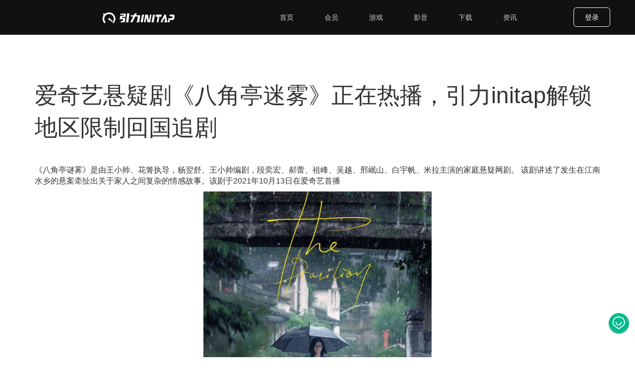

--- FILE ---
content_type: text/html; charset=UTF-8
request_url: https://initap.com/news/%E7%88%B1%E5%A5%87%E8%89%BA%E6%82%AC%E7%96%91%E5%89%A7%E3%80%8A%E5%85%AB%E8%A7%92%E4%BA%AD%E8%BF%B7%E9%9B%BE%E3%80%8B%E6%AD%A3%E5%9C%A8%E7%83%AD%E6%92%AD%EF%BC%8C%E5%BC%95%E5%8A%9Binitap%E8%A7%A3%E9%94%81%E5%9C%B0%E5%8C%BA%E9%99%90%E5%88%B6%E5%9B%9E%E5%9B%BD%E8%BF%BD%E5%89%A7.html
body_size: 12878
content:
<!DOCTYPE html>
<html lang="en">
<head>
    <meta charset="UTF-8">
    <title>|专线直连回国视频加速 | 引力initap回国直播 | 一键穿梭回国，加速游戏和娱乐影音</title>
    <meta name="keywords" content="加速器,回国加速,延迟高,海外华人加速器,回国加速"/>
    <meta name="description" content="引力initap加速器驱动级加速器，专为回国游戏深度优化,回国游戏海外回国不卡顿，采用2021年最新Super-Byte通讯协议，自研WIFI,蜂窝网络双引擎技术全面降低延迟"/>
    <meta name="viewport" content="width=device-width, initial-scale=1, maximum-scale=1">
    <meta name="baidu_union_verify" content="7ff180e2311a3903b9fe11a6cf593b41">
    <!--css-->
    <link rel="stylesheet" href="/CSS/css/style/default.css?t=1676822400">
    <link rel="stylesheet" href="/CSS/css/style/headerform.css?t=1676822400">
    <link href="https://cdn.staticfile.org/twitter-bootstrap/3.3.7/css/bootstrap.min.css" rel="stylesheet">
            <link rel="stylesheet" href="/CSS/css/style/newsDetail.css?t=1676822400">
            <link rel="stylesheet" href="/CSS/css/style/media.css?t=1676822400">
        <!--js-->
    <script>
        let afterUserinfoLoad = null;
    </script>
</head>
<body>
<script>
    window['api'] = 'https://api.initap.com/';
    window['base_url'] = 'https://initap.com/';
</script>
<div class="header-box ">
    <div class="header-nav">
        <div class="logo-box">
            <a href="/">
                <img src="//initap.com/img/Logo.svg" class="topimg" alt="">
            </a>
        </div>
        <div class="top-nav">
            <ul>
                <li onclick="" class="topnav topnav1 "><span><a
                                href="/">首页</a></span></li>
                <li onclick="" class="topnav topnav2 "><span><a
                                href="/product">会员</a></span>
                </li>
                <li onclick="" class="topnav topnav5 "><span><a
                                href="/game">游戏</a></span>
                </li>
                <li onclick="" class="topnav topnav6 "><span><a
                                href="/video">影音</a></span>
                </li>
                <li onclick="" class="topnav topnav3  "><span><a
                                href="/download" id="download_useragent" class="download_useragent">下载</a></span>
                </li>
                <li onclick="" class="topnav topnav4 "><span><a
                                href="/news">资讯</a></span>
                </li>
            </ul>
        </div>
        <div class="phone-menu"></div>
        <div class="phone-top-nav">
            <div class="phone-top-imgicon"><img src="//initap.com/img/close-nav.png" alt=""></div>
            <ul class="phone-ul">
                <li class=""><span><a href="/">首页</a></span></li>
                <li class=""><span><a href="/product">会员</a></span></li>
                <li class=" "><span><a href="/download" id="download_useragent_h5" class="download_useragent">下载</a></span></li>
                <li class=""><span><a href="/news">资讯</a></span></li>
                <li class=""><span><a href="/game">游戏</a></span></li>
                <li class=""><span><a href="/video">影音</a></span></li>
                <li class="member-control "><span><a href="/member">个人中心</a></span></li>
                <li class="member-control "><span><a href="/member/order">充值记录</a></span></li>
                <li class="member-control"><span><a onclick="logout()">退出登录</a></span></li>
                <li class="login-item"><span><a href="#" onclick="loginClick()">登录</a></span></li>
<!--                <li class="login-item"><span><a href="#" onclick="registeredClick()">注册</a></span></li>-->
            </ul>
        </div>

        <div class="login-right-box" >
            <span class="btn-login-default login-request login-btn " onclick="loginClick()">登录</span>
<!--            <span class="btn-login-default login-btn register-request " onclick="registeredClick()">注册</span>-->
            <div class="btn-group member-control" id="Personal_center_div" style="display: none;">
                <button style="border:initial;color: #FFFFFF; background: none" type="button"  class="btn btn-default dropdown-toggle"
                        data-toggle="dropdown" aria-haspopup="true" aria-expanded="false">
                    <img id='user_icon' src="" alt=""
                         style="width: 26px;height: 26px;display: inline-block;margin-right: 10px; border-radius: 50%">个人中心<span
                            class="caret"></span>
                </button>
                <ul class="dropdown-menu accountIndex-li" style="color: #00BB8C;min-width:129px;text-align: center;" id="Personal_center">
                    <li onclick="userClick(1)" class=" active-accountIndex accountIndex-li1">
                        <a href="/member">个人中心</a></li>
                    <li onclick="userClick(2)" class="accountIndex-li2 ">
                        <a href="/member/order">充值记录</a></li>
                    <li class="accountIndex-li4"><a href="#" onclick="logout()">退出登录</a></li>
                </ul>
            </div>
        </div>
    </div>
</div>
<div class="header-announcement">
    <div>
        <img src="" id="header-announcement-img" alt="">
        <p id="header-announcement-p" ></p>
        <span onclick="close_announcement()">X</span>
    </div>
</div>

<div class="index-box">

    <!--中部主体-->
    <section>
        <div class="container news-detail">
            <div class="news-top">
                <p class="detail-title">爱奇艺悬疑剧《八角亭迷雾》正在热播，引力initap解锁地区限制回国追剧</p>

                <p class="new-top-info">
                    <p><span style="font-size:16px"><span style="font-family:Arial,Helvetica,sans-serif">《八角亭谜雾》是由王小帅、花箐执导，杨翌舒、王小帅编剧，段奕宏、郝蕾、祖峰、吴越、邢岷山、白宇帆、米拉主演的家庭悬疑网剧。 该剧讲述了发生在江南水乡的悬案牵扯出关于家人之间复杂的情感故事。该剧于2021年10月13日在爱奇艺首播</span></span></p>

<p><img alt="" src="https://initap.oss-cn-hongkong.aliyuncs.com/upload/59965489677337607.jpg" style="height:818px; width:460px" /></p>

<p><span style="font-size:16px"><span style="font-family:Arial,Helvetica,sans-serif">该故事主要讲述一桩十九年未破的&ldquo;八角亭悬案&rdquo;让玄家人笼罩在阴霾下，亲人间的猜疑与疏离像水镇的氤氲般无法平静。当凶案再次出现，尘封的记忆和伤痛再次让玄家人陷入爱与恨的深渊<br />
好剧之于观众，就像一口井。井在那里，就会产生向下看的冲动。这一次，我期待你往井里看到的，是悬疑表达的广度和深度。这，也是我们对于《八角亭谜雾》和迷雾剧场的期待。期待它去到一个华语悬疑剧从来没有去到过的地方。而故事，就从今晚开始</span></span></p>

<p><img alt="" src="https://initap.oss-cn-hongkong.aliyuncs.com/upload/59965515010933767.jpg" style="height:818px; width:460px" /></p>

<p><span style="font-size:16px"><span style="font-family:Arial,Helvetica,sans-serif">悬疑剧《八角亭谜雾》播出，好像让不少人挺失望的，但是这种失望，其实是建立在对《八角亭谜雾》抱有很高期待的情况下，因为期待太高，播出的时候没有达到预期所以才会那么失望，如果只是以一部简单的悬疑剧来看待，你会发现其实《八角亭谜雾》还挺不错的，作为悬疑剧全员演技在线，而且《八角亭谜雾》中还设计了很多细节，其实整体拍摄也是很用心的。</span></span></p>

<p><span style="font-size:16px"><span style="font-family:Arial,Helvetica,sans-serif">还有八角亭，但其实只有六个角，一开始看很奇怪吧？但其实看到后面就知道，《八角亭谜雾》里面有句话是&ldquo;每个人都是家的一角&rdquo;，而玄珍不在了玄珠走了，所以家里缺了两个人也就缺了两个角，无论是剧名《八角亭谜雾》还是这个八角亭都是寓意着家庭的不完整。</span></span></p>

<p><img alt="" src="https://initap.oss-cn-hongkong.aliyuncs.com/upload/59965536653542407.jpg" style="height:818px; width:460px" /></p>

<p><span style="font-size:16px"><span style="font-family:Arial,Helvetica,sans-serif">该剧没有&ldquo;一起爬山&rdquo;的强情节,没有贯穿深刻主题的&ldquo;沉默真相&rdquo;,没有抽丝剥茧的探案过程,连惊心动魄的追凶也没有,《八角亭谜雾》的悬疑味儿确实不够浓。那么没有迎合观众的非常规故事就一定不好吗?制片人戴莹早已做出解释,剧集关注重点不在于&ldquo;凶手是谁&rdquo;,而是人物一系列行为背后的内在驱动因。《八角亭谜雾》这种家庭生活剧与悬疑融合的模式显然是破立之作,如果舍弃&ldquo;惯性思维&rdquo;来观看,《八角亭谜雾》或许没有这么尴尬。</span></span></p>

<p><img alt="" src="https://initap.oss-cn-hongkong.aliyuncs.com/upload/59965558044492807.jpg" style="height:818px; width:460px" /></p>

<p><span style="font-size:16px"><span style="font-family:Arial,Helvetica,sans-serif">《八角亭谜雾》的故事主要以更长篇幅去讲述复杂人性和主人公的发展轨迹，该剧悬疑背后，表明是玩&ldquo;谁是凶手&rdquo;的游戏，实际是展现家庭与亲情的悬疑剧！<br />
《八角亭谜雾》这种创新，把悬疑剧的类型丰富了，它告诉我们：不能只是觉得烧脑快速的破案剧情，就是悬疑剧的唯一形式！</span></span></p>

<p><span style="font-size:16px"><span style="font-family:Arial,Helvetica,sans-serif">免费的回国加速器-引力initap官网地址：<a href="https://initap.com/">https://initap.com/</a>。拥有丰富的回国线路，免费稳定加速各种游戏/影音，助力海外用户回国⽆障碍，免费畅连国内资源，国服代理极速稳定国服延迟低</span></span></p>
                </p>
            </div>

            <div class="news-two" style="border-bottom: initial">
                <div class="row">
                                                                                                                <div class="col-md-6">
                            <img src="https://oss.initap.com/article/187804805316477959.png" alt="">
                            <a href="/news/快速观看唐朝诡事录之西行.html" class="news_title"><p class="new-two-p">快速观看唐朝诡事录之西行</p></a>
                            <p class="new-two-right-p">该剧改编自作家魏风华所著小说《唐朝诡事录》，是《唐朝诡事录》系列的第二部作品，讲述了卢凌风、苏无名等一行人，前路险巇，无畏启程的故事</p>
                        </div>
                                                                                            <div class="col-md-6">
                            <img src="https://oss.initap.com/article/177053242574767111.png" alt="">
                            <a href="/news/请和这样的我恋爱吧.html" class="news_title"><p class="new-two-p">请和这样的我恋爱吧</p></a>
                            <p class="new-two-right-p">自律勤奋的杂志主编叶晗,机缘巧合下帮助笨拙可爱的体育老师李潇潇化解了一次又一次尴尬的危机,却因为过去的遭遇,难以迈出爱的脚步;热情直接的杂志出版人徐嘉成,遇见了曾经的模特一姐童伊雯,两人在对爱情与事业的追求中不断寻求着平衡;四人之间的关系因为潇潇暗恋嘉成变得复杂与充满考验,在兜兜转转中,叶晗守护着潇潇的暗恋与脆弱,潇潇彻底治愈了叶晗的情感创伤,嘉成与伊雯经过考验终修成正果。而其他几位朋友,也在经历人生的磨砺,沉稳踏实的律师许彦,专业能力出色,却始终不敢面对与年轻活力的徐嘉琳之间的感情;为人浪漫的咖啡厅老板路正与妻子郭晟芸结婚多年,看似美好的婚姻里,却也有不为人知的苦恼。他们在经历了事业与</p>
                        </div>
                                                            </div>
            </div>
        </div>
    </section>
    <!--中部主体 over-->
</div>

<footer class="comm-footer">
    <div class="footer-box">
        <div class="customer-service" onclick="customer()">
            <img src="/img/header-nav-phone.png" alt="">
        </div>
        <div class="footer-info">
            <div class="container footer-padding">
                <div class="row footer-pc">
                    <div class="col-md-3 footer-item footer-pc-download">
                        <p class="footer-title">下载应用</p>
                        <a href="/download/windows"><p>Windows 电脑版</p></a>
                        <a href="/download/ios"><p>iOS 手机版</p></a>
                        <a href="/download/android"><p>Android 手机版</p></a>
                        <a href="/download/mac_pro"><p>macOS 苹果电脑版</p></a>
                        <a href="/download/chrome"><p>Chrome 浏览器插件</p></a>
                        <a href="/download/tv"><p>AndroidTV 电视版</p></a>
                    </div>
                    <div class="col-md-3 footer-item footer-pc-download">
                        <p class="footer-title">关于我们</p>
                        <p><a href="/about" class="footer_a">关于引力</a></p>
                        <p><a href="https://oss.initap.com/agreement/policy.html" class="footer_a">隐私协议</a></p>
                        <p><a href="https://oss.initap.com/agreement/service.html" class="footer_a">服务协议</a></p>
                    </div>
                    <div class="col-md-3 footer-item footer-pc-download">
                        <p class="footer-title">支持中心</p>
                        <p><a href="/help" class="footer_a">帮助中心</a></p>
                        <p><a href="/news" class="footer_a">最新资讯</a></p>
                    </div>
                    <div class="col-md-3 footer-item  footer-item-last">
                        <p class="footer-title">联系我们</p>
                        <img class="ewm" id="wechatPC" src="/img/wechat.webp" alt="">
                        <p>关注引力INITAP微信公众号</p>
                        <div class="footer-phone">
<!--                            <a class="Contact_us-phone"  href="javascript:void(0);">-->
<!--                                联系电话：028-85229025-->
<!--                            </a>-->
                            <a class="Contact_us-qq" target="_blank" href="https://qm.qq.com/cgi-bin/qm/qr?k=o9IkFEw7of_zheiAKevnjXvpYQMD-qNa&authKey=LaJqlrMFT43WtRK6YPn/NIiK9IIgMLbX4ewkOJx9RkYJ2R7G3xxVevG8Tbzg5v5O&noverify=0">
                                官方QQ群：763279071
                            </a>
<!--                            <a class="Contact_us-email" target="_blank" href="https://t.me/initap">-->
<!--                                电报群：https://t.me/initap-->
<!--                            </a>-->
                        </div>
                    </div>
                </div>
                <div class="footer-h5-div">
                    <div class="footer-h5">
                        <p class="footer-title">联系我们</p>
                        <img class="ewm" src="/img/wechat.webp" alt="">
                        <p class="wechat-official">关注引力微信公众号</p>
                        <div class="footer-phone">
<!--                            <a class="Contact_us-phone"  href="javascript:void(0);">-->
<!--                                联系电话：028-85229025-->
<!--                            </a>-->
                            <a class="Contact_us-qq" target="_blank" href="https://qm.qq.com/cgi-bin/qm/qr?k=o9IkFEw7of_zheiAKevnjXvpYQMD-qNa&authKey=LaJqlrMFT43WtRK6YPn/NIiK9IIgMLbX4ewkOJx9RkYJ2R7G3xxVevG8Tbzg5v5O&noverify=0">
                                官方QQ群：763279071
                            </a>
<!--                            <a class="Contact_us-email" target="_blank" href="https://t.me/initap">-->
<!--                                电报群：https://t.me/initap-->
<!--                            </a>-->
                        </div>
                    </div>
                    <div class="footer-h5 download-version-h5">
                        <p class="footer-title">下载应用</p>
                        <a href="/download/windows"><p>Windows 电脑版</p></a>
                        <a href="/download/ios"><p>iOS 手机版</p></a>
                        <a href="/download/android"><p>Android 手机版</p></a>
                        <a href="/download/mac_pro"><p>macOS 苹果电脑版</p></a>
                        <a href="/download/chrome"><p>Chrome 浏览器插件</p></a>
                        <a href="/download/tv"><p>AndroidTV 电视版</p></a>
                    </div>
                    <div class="footer-h5 footer-h5-4">
                        <p class="footer-title">关于我们</p>
                        <p><a href="/about" class="footer_a">关于引力</a></p>
                        <p><a href="https://oss.initap.com/agreement/policy.html" class="footer_a">隐私协议</a></p>
                        <p><a href="https://oss.initap.com/agreement/service.html" class="footer_a">服务协议</a></p>
                    </div>
                    <div class="footer-h5 footer-h5-5">
                        <p class="footer-title">支持中心</p>
                        <p><a href="/help" class="footer_a">帮助中心</a></p>
                        <p><a href="/news" class="footer_a">最新资讯</a></p>
                    </div>
                </div>
            </div>
            <div class="Copyright">
                Copyright O 2017-2021 | <a href="https://beian.miit.gov.cn/#/home">蜀ICP备2021002610号-1</a> | <a href="http://www.beian.gov.cn/portal/registerSystemInfo?recordcode=51019002003567">川公网安备份 51019002003567号</a> | 互联网虚拟专用网业务许可证 B1-20210714 | 成都集丰互动网络科技有限公司
            </div>
            <div class="Copyright-h5" style="display: none">
                <p>Copyright O 2017-2021</p>
                <p><a href="https://beian.miit.gov.cn/#/home">蜀ICP备2021002610号-1</a> | <a href="http://www.beian.gov.cn/portal/registerSystemInfo?recordcode=51019002003567">川公网安备份 51019002003567号</a></p>
                <p>互联网虚拟专用网业务许可证 B1-20210714</p>
                <p>成都集丰互动网络科技有限公司</p>
            </div>
        </div>
    </div>
</footer>
<div class="advertising-content">
    <div class="advertising" id="advertising">
        <a href="" class="advertising-a" target="_blank">
            <img src="" class="advertising-img" alt="">
        </a>
        <img src="/img/close.png" alt="" class="advertising-close" onclick="advertising_close()">
    </div>
</div>
<div class="mask"></div>

<script>
  function customer() {
      if (Userinfo.token()==null){
          loginClick();
      }else{
          // window.open('http://192.168.50.133:8080/?token='+Userinfo.token())
          window.open('https://appeal.initap.com/?token='+Userinfo.token())
      }
         }

</script>
<div id="header-login">
    <div class="container lading-login">
        <div class="login-form">
            <div class="login-logo">
                <div class="qrcode-box"></div>
                <div class="qrcode-tips">
                    <div class="triangle"></div>
                    <span>扫码登录更安全</span></div>
                <span class="login-logo-span" onclick="closeLoginClick()">x</span>
            </div>
            <div class="login-nav">
                <div id="phoneLogin" onclick="phoneLoginFun()">
                    <p>手机登录</p>
                    <p class="nav-border" id="enter-mobile"></p>
                </div>
                <div id="emailLogin" onclick="emailLoginFun()">
                    <p>邮箱登录</p>
                    <p class="nav-border2" id="enter-email"></p>
                </div>
            </div>
            <!--手机登录-->
            <div class="phone-box">
                <div class="phoneinput">
                    <div class="input-group">
                        <div class="input-group-btn" id="btn1">
                            <button type="button" class="btn btn-default dropdown-toggle" data-toggle="dropdown"
                                    aria-haspopup="true" aria-expanded="false" onclick="country_code('mobile_code')">
                                <span id="code1">+86</span>
                                <span class="caret"></span>
                            </button>
                            <ul class="dropdown-menu mobile_code" id="mobile_code" name="mobile_code">

                            </ul>
                        </div>
                        <input type="text" class="form-control" aria-label="..." placeholder="请输入手机号"
                               oninput="value=value.replace(/[^\d]/g,'')" name="mobile" id="mobile" value="">
                    </div>
                </div>
                <div class="codeinput">
                    <input type="password" class="codeinputleft" placeholder="请输入密码" maxlength="20" name="password"
                           id="password" value="">
                    <span class="svg_eye">
                    <svg
                            id="Invisible1" onclick="passwordInvisible(id)"
                            class="Zi Zi--EyeSlash Button-zi"
                            fill="currentColor"
                            viewBox="0 0 24 24" width="1.2em"
                            height="1.2em"><path
                                d="M17.007 11.504c0 .65-.13 1.26-.36 1.83l3 3.073S23 14.136 23 11.504C23 8.008 17.255 4 11.995 4c-1.4 0-2.741.25-3.982.701l2.161 2.16c.57-.23 1.18-.36 1.831-.36a5.004 5.004 0 0 1 5.002 5.003zM2.57 4.342l2.067 2.075C3.499 7.258 1 9.119 1 11.504c0 3.336 5.79 7.503 11.005 7.503 1.55 0 3.031-.3 4.382-.84l.42.42 2.125 2.118s.782.571 1.314 0-.074-1.305-.074-1.305L3.955 3.183s-.76-.742-1.385-.19c-.626.554 0 1.35 0 1.35zm4.963 4.96l1.55 1.552c-.05.21-.08.43-.08.65 0 1.66 1.341 3.001 3.002 3.001.22 0 .44-.03.65-.08l1.551 1.551c-.67.33-1.41.53-2.2.53a5.004 5.004 0 0 1-5.003-5.002c0-.79.2-1.53.53-2.201zm4.312-.78l3.151 3.152.02-.16c0-1.66-1.34-3.001-3.001-3.001l-.17.01z"
                                opacity=".9" fill-rule="evenodd"></path>
                    </svg>
                    <svg
                            id="see1" onclick="passwordSee(id)" style="display: none;"
                            class="Zi Zi--Eye Button-zi" fill="currentColor" viewBox="0 0 24 24"
                            width="1.2em" height="1.2em"><path
                                d="M1 11.5C1 15 7 19 12 19s11-4 11-7.5S17 4 12 4 1 8 1 11.5zm11 5c-2.76 0-5-2.24-5-5s2.24-5 5-5 5 2.24 5 5-2.24 5-5 5zm-3-5c0 1.66 1.34 3 3 3s3-1.34 3-3-1.34-3-3-3-3 1.34-3 3z"
                                fill-rule="evenodd"></path></svg></span>
                    <span style="display: none; align-items: center;"><svg
                                class="Zi Zi--EyeSlash Button-zi"
                                fill="currentColor"
                                viewBox="0 0 24 24" width="1.2em"
                                height="1.2em"><path
                                    d="M17.007 11.504c0 .65-.13 1.26-.36 1.83l3 3.073S23 14.136 23 11.504C23 8.008 17.255 4 11.995 4c-1.4 0-2.741.25-3.982.701l2.161 2.16c.57-.23 1.18-.36 1.831-.36a5.004 5.004 0 0 1 5.002 5.003zM2.57 4.342l2.067 2.075C3.499 7.258 1 9.119 1 11.504c0 3.336 5.79 7.503 11.005 7.503 1.55 0 3.031-.3 4.382-.84l.42.42 2.125 2.118s.782.571 1.314 0-.074-1.305-.074-1.305L3.955 3.183s-.76-.742-1.385-.19c-.626.554 0 1.35 0 1.35zm4.963 4.96l1.55 1.552c-.05.21-.08.43-.08.65 0 1.66 1.341 3.001 3.002 3.001.22 0 .44-.03.65-.08l1.551 1.551c-.67.33-1.41.53-2.2.53a5.004 5.004 0 0 1-5.003-5.002c0-.79.2-1.53.53-2.201zm4.312-.78l3.151 3.152.02-.16c0-1.66-1.34-3.001-3.001-3.001l-.17.01z"
                                    opacity=".9" fill-rule="evenodd"></path>
                        </svg>
                </span>
                </div>
                <div class="forgot-password" onclick="forgotClick()">忘记密码？</div>
                <div class="login-btn">

                    <span onclick="hmac()">立即登录</span>
                </div>
<!--                <div class="sign-up-now" onclick="SignClick()">立即注册</div>-->
            </div>
            <!--邮箱登录-->
            <div class="email-box">
                <div class="phoneinput">
                    <div class="input-group " style="width: 100%">
                        <div class="input-group-btn">
                            <div></div>
                        </div><!-- /btn-group -->
                        <input type="text" class="form-control" aria-label="..." placeholder="请输入邮箱号" id="Email">
                    </div><!-- /input-group -->
                </div>
                <div class="codeinput">
                    <input type="password" class="codeinputleft" placeholder="请输入密码" maxlength="20" id="E_password">
                    <span class="svg_eye">
                    <svg
                            id="Invisible2" onclick="passwordInvisible(id)"
                            class="Zi Zi--EyeSlash Button-zi"
                            fill="currentColor"
                            viewBox="0 0 24 24" width="1.2em"
                            height="1.2em"><path
                                d="M17.007 11.504c0 .65-.13 1.26-.36 1.83l3 3.073S23 14.136 23 11.504C23 8.008 17.255 4 11.995 4c-1.4 0-2.741.25-3.982.701l2.161 2.16c.57-.23 1.18-.36 1.831-.36a5.004 5.004 0 0 1 5.002 5.003zM2.57 4.342l2.067 2.075C3.499 7.258 1 9.119 1 11.504c0 3.336 5.79 7.503 11.005 7.503 1.55 0 3.031-.3 4.382-.84l.42.42 2.125 2.118s.782.571 1.314 0-.074-1.305-.074-1.305L3.955 3.183s-.76-.742-1.385-.19c-.626.554 0 1.35 0 1.35zm4.963 4.96l1.55 1.552c-.05.21-.08.43-.08.65 0 1.66 1.341 3.001 3.002 3.001.22 0 .44-.03.65-.08l1.551 1.551c-.67.33-1.41.53-2.2.53a5.004 5.004 0 0 1-5.003-5.002c0-.79.2-1.53.53-2.201zm4.312-.78l3.151 3.152.02-.16c0-1.66-1.34-3.001-3.001-3.001l-.17.01z"
                                opacity=".9" fill-rule="evenodd"></path>
                    </svg>
                    <svg
                            id="see2" onclick="passwordSee(id)" style="display: none;"
                            class="Zi Zi--Eye Button-zi" fill="currentColor" viewBox="0 0 24 24"
                            width="1.2em" height="1.2em"><path
                                d="M1 11.5C1 15 7 19 12 19s11-4 11-7.5S17 4 12 4 1 8 1 11.5zm11 5c-2.76 0-5-2.24-5-5s2.24-5 5-5 5 2.24 5 5-2.24 5-5 5zm-3-5c0 1.66 1.34 3 3 3s3-1.34 3-3-1.34-3-3-3-3 1.34-3 3z"
                                fill-rule="evenodd"></path></svg></span>
                    <span style="display: none; align-items: center;"><svg
                                class="Zi Zi--EyeSlash Button-zi"
                                fill="currentColor"
                                viewBox="0 0 24 24" width="1.2em"
                                height="1.2em"><path
                                    d="M17.007 11.504c0 .65-.13 1.26-.36 1.83l3 3.073S23 14.136 23 11.504C23 8.008 17.255 4 11.995 4c-1.4 0-2.741.25-3.982.701l2.161 2.16c.57-.23 1.18-.36 1.831-.36a5.004 5.004 0 0 1 5.002 5.003zM2.57 4.342l2.067 2.075C3.499 7.258 1 9.119 1 11.504c0 3.336 5.79 7.503 11.005 7.503 1.55 0 3.031-.3 4.382-.84l.42.42 2.125 2.118s.782.571 1.314 0-.074-1.305-.074-1.305L3.955 3.183s-.76-.742-1.385-.19c-.626.554 0 1.35 0 1.35zm4.963 4.96l1.55 1.552c-.05.21-.08.43-.08.65 0 1.66 1.341 3.001 3.002 3.001.22 0 .44-.03.65-.08l1.551 1.551c-.67.33-1.41.53-2.2.53a5.004 5.004 0 0 1-5.003-5.002c0-.79.2-1.53.53-2.201zm4.312-.78l3.151 3.152.02-.16c0-1.66-1.34-3.001-3.001-3.001l-.17.01z"
                                    opacity=".9" fill-rule="evenodd"></path>
                        </svg>
                </span>
                </div>
                <div class="forgot-password" onclick="forgotClick()">忘记密码？</div>
                <div class="login-btn">
                    <!--                    <button onclick="loginEmailvalue()">立即登录</button>-->
                    <span onclick="hmac()">立即登录</span>
                </div>
<!--                <div class="sign-up-now" onclick="SignClick()">立即注册</div>-->
            </div>
        </div>
    </div>
</div>
<!--注册-->
<div id="registered-login">
    <div class="container lading-login">
        <div class="login-form">
            <div class="login-logo">
<!--                <img src="/img/inilogin.svg">-->
                <span class="login-logo-span" onclick="closeregisteredClick()">x</span>
            </div>
            <div class="login-nav">
                <div id="registeredphoneLogin" onclick="registeredphoneLoginFun()">
                    <p>手机注册</p>
                    <p class="nav-border"></p>
                </div>
                <div id="registeredemailLogin" onclick="registeredemailLoginFun()">
                    <p>邮箱注册</p>
                    <p class="nav-border2"></p>
                </div>
            </div>
            <!--手机注册-->
            <div class="phone-box">
                <div class="login-agreement">
                    <img src="/img/mark.png" alt="">
                    <p>引力主要用于影音、办公加速，为保证使用安全，不支持社交、支付等加速，请知晓</p>
                </div>
                <div class="phoneinput">
                    <div class="input-group " style="width: 100%">
                        <div class="input-group-btn" id="btn2">
                            <button type="button" class="btn btn-default dropdown-toggle" data-toggle="dropdown"
                                    aria-haspopup="true" aria-expanded="false" onclick="country_code('mobile_code1')">
                                <span id="code2">+86</span>
                                <span class="caret"></span>
                            </button>
                            <ul class="dropdown-menu mobile_code" id="mobile_code1" name="mobile_code">

                            </ul>
                        </div><!-- /btn-group -->
                        <input type="text" class="form-control" aria-label="..." placeholder="请输入手机号"
                               oninput="value=value.replace(/[^\d]/g,'')" id="mobile_Captcha">
                    </div><!-- /input-group -->
                </div>
                <!--                图形验证码-->
                <div id="p_captcha" class="codeinput" style="display: none">

                </div>
                <div class="codeinput">
                    <input type="text" class="codeinputleft" placeholder="请输入验证码" id="mobile_Captcha_value">
                    <div class="Countdown-border">
                        <div class="Countdown">
                            <span onclick="sendCaptcha()" class="sendCaptcha">获取验证码</span>
                        </div>
                    </div>
                </div>
                <div class="codeinput">
                    <input type="password" class="codeinputleft" placeholder="请输入密码（6-20位）" maxlength="20" id="mobile_forget">
                    <span class="svg_eye">
                    <svg
                            id="Invisible3" onclick="passwordInvisible(id)"
                            class="Zi Zi--EyeSlash Button-zi"
                            fill="currentColor"
                            viewBox="0 0 24 24" width="1.2em"
                            height="1.2em"><path
                                d="M17.007 11.504c0 .65-.13 1.26-.36 1.83l3 3.073S23 14.136 23 11.504C23 8.008 17.255 4 11.995 4c-1.4 0-2.741.25-3.982.701l2.161 2.16c.57-.23 1.18-.36 1.831-.36a5.004 5.004 0 0 1 5.002 5.003zM2.57 4.342l2.067 2.075C3.499 7.258 1 9.119 1 11.504c0 3.336 5.79 7.503 11.005 7.503 1.55 0 3.031-.3 4.382-.84l.42.42 2.125 2.118s.782.571 1.314 0-.074-1.305-.074-1.305L3.955 3.183s-.76-.742-1.385-.19c-.626.554 0 1.35 0 1.35zm4.963 4.96l1.55 1.552c-.05.21-.08.43-.08.65 0 1.66 1.341 3.001 3.002 3.001.22 0 .44-.03.65-.08l1.551 1.551c-.67.33-1.41.53-2.2.53a5.004 5.004 0 0 1-5.003-5.002c0-.79.2-1.53.53-2.201zm4.312-.78l3.151 3.152.02-.16c0-1.66-1.34-3.001-3.001-3.001l-.17.01z"
                                opacity=".9" fill-rule="evenodd"></path>
                    </svg>
                    <svg
                            id="see3" onclick="passwordSee(id)" style="display: none;"
                            class="Zi Zi--Eye Button-zi" fill="currentColor" viewBox="0 0 24 24"
                            width="1.2em" height="1.2em"><path
                                d="M1 11.5C1 15 7 19 12 19s11-4 11-7.5S17 4 12 4 1 8 1 11.5zm11 5c-2.76 0-5-2.24-5-5s2.24-5 5-5 5 2.24 5 5-2.24 5-5 5zm-3-5c0 1.66 1.34 3 3 3s3-1.34 3-3-1.34-3-3-3-3 1.34-3 3z"
                                fill-rule="evenodd"></path></svg></span>
                    <span style="display: none; align-items: center;"><svg
                                class="Zi Zi--EyeSlash Button-zi"
                                fill="currentColor"
                                viewBox="0 0 24 24" width="1.2em"
                                height="1.2em"><path
                                    d="M17.007 11.504c0 .65-.13 1.26-.36 1.83l3 3.073S23 14.136 23 11.504C23 8.008 17.255 4 11.995 4c-1.4 0-2.741.25-3.982.701l2.161 2.16c.57-.23 1.18-.36 1.831-.36a5.004 5.004 0 0 1 5.002 5.003zM2.57 4.342l2.067 2.075C3.499 7.258 1 9.119 1 11.504c0 3.336 5.79 7.503 11.005 7.503 1.55 0 3.031-.3 4.382-.84l.42.42 2.125 2.118s.782.571 1.314 0-.074-1.305-.074-1.305L3.955 3.183s-.76-.742-1.385-.19c-.626.554 0 1.35 0 1.35zm4.963 4.96l1.55 1.552c-.05.21-.08.43-.08.65 0 1.66 1.341 3.001 3.002 3.001.22 0 .44-.03.65-.08l1.551 1.551c-.67.33-1.41.53-2.2.53a5.004 5.004 0 0 1-5.003-5.002c0-.79.2-1.53.53-2.201zm4.312-.78l3.151 3.152.02-.16c0-1.66-1.34-3.001-3.001-3.001l-.17.01z"
                                    opacity=".9" fill-rule="evenodd"></path>
                        </svg>
                </span>
                </div>
                <div class="protocol">注册即表示您已同意 <span><a href="https://ost.initap.com/policy/service.html"
                                                         class="login_urls">《服务协议》</a></span>、<span><a
                                href="https://ost.initap.com/policy/policy.html" class="login_urls">《隐私协议》</a></span></div>
                <div class="login-btn">
                    <span onclick="register_mobile()">立即免费注册</span>
                </div>

            </div>
            <!--邮箱注册-->
            <div class="email-box">
                <div class="login-agreement">
                    <img src="/img/mark.png" alt="">
                    <p>引力主要用于影音、办公加速，为保证使用安全，不支持社交、支付等加速，请知晓</p>
                </div>
                <div class="phoneinput">
                    <div class="input-group " style="width: 100%">
                        <div class="input-group-btn">
                            <div></div>
                        </div><!-- /btn-group -->
                        <input type="text" class="form-control" aria-label="..." placeholder="请输入邮箱号"
                               id="email_Captcha">
                    </div><!-- /input-group -->
                </div>
                <!--                显示图形验证码-->
                <div id="p_captcha_email" class="codeinput" style="display: none">

                </div>
                <div class="codeinput">
                    <input type="text" class="codeinputleft" placeholder="请输入验证码" id="email_Captcha_value">
                    <div class="Countdown-border">
                        <div class="Countdown">
                            <span onclick="sendemailCaptcha()" class="sendemailCaptcha">获取验证码</span>
                            <!--<span>（60）</span>-->
                        </div>
                    </div>
                </div>
                <div class="codeinput">
                    <input type="password" class="codeinputleft" placeholder="请输入密码（6-20位）" maxlength="20"
                           id="email_forget">
                    <span class="svg_eye">
                    <svg
                            id="Invisible4" onclick="passwordInvisible(id)"
                            class="Zi Zi--EyeSlash Button-zi"
                            fill="currentColor"
                            viewBox="0 0 24 24" width="1.2em"
                            height="1.2em"><path
                                d="M17.007 11.504c0 .65-.13 1.26-.36 1.83l3 3.073S23 14.136 23 11.504C23 8.008 17.255 4 11.995 4c-1.4 0-2.741.25-3.982.701l2.161 2.16c.57-.23 1.18-.36 1.831-.36a5.004 5.004 0 0 1 5.002 5.003zM2.57 4.342l2.067 2.075C3.499 7.258 1 9.119 1 11.504c0 3.336 5.79 7.503 11.005 7.503 1.55 0 3.031-.3 4.382-.84l.42.42 2.125 2.118s.782.571 1.314 0-.074-1.305-.074-1.305L3.955 3.183s-.76-.742-1.385-.19c-.626.554 0 1.35 0 1.35zm4.963 4.96l1.55 1.552c-.05.21-.08.43-.08.65 0 1.66 1.341 3.001 3.002 3.001.22 0 .44-.03.65-.08l1.551 1.551c-.67.33-1.41.53-2.2.53a5.004 5.004 0 0 1-5.003-5.002c0-.79.2-1.53.53-2.201zm4.312-.78l3.151 3.152.02-.16c0-1.66-1.34-3.001-3.001-3.001l-.17.01z"
                                opacity=".9" fill-rule="evenodd"></path>
                    </svg>
                    <svg
                            id="see4" onclick="passwordSee(id)" style="display: none;"
                            class="Zi Zi--Eye Button-zi" fill="currentColor" viewBox="0 0 24 24"
                            width="1.2em" height="1.2em"><path
                                d="M1 11.5C1 15 7 19 12 19s11-4 11-7.5S17 4 12 4 1 8 1 11.5zm11 5c-2.76 0-5-2.24-5-5s2.24-5 5-5 5 2.24 5 5-2.24 5-5 5zm-3-5c0 1.66 1.34 3 3 3s3-1.34 3-3-1.34-3-3-3-3 1.34-3 3z"
                                fill-rule="evenodd"></path></svg></span>
                    <span style="display: none; align-items: center;"><svg
                                class="Zi Zi--EyeSlash Button-zi"
                                fill="currentColor"
                                viewBox="0 0 24 24" width="1.2em"
                                height="1.2em"><path
                                    d="M17.007 11.504c0 .65-.13 1.26-.36 1.83l3 3.073S23 14.136 23 11.504C23 8.008 17.255 4 11.995 4c-1.4 0-2.741.25-3.982.701l2.161 2.16c.57-.23 1.18-.36 1.831-.36a5.004 5.004 0 0 1 5.002 5.003zM2.57 4.342l2.067 2.075C3.499 7.258 1 9.119 1 11.504c0 3.336 5.79 7.503 11.005 7.503 1.55 0 3.031-.3 4.382-.84l.42.42 2.125 2.118s.782.571 1.314 0-.074-1.305-.074-1.305L3.955 3.183s-.76-.742-1.385-.19c-.626.554 0 1.35 0 1.35zm4.963 4.96l1.55 1.552c-.05.21-.08.43-.08.65 0 1.66 1.341 3.001 3.002 3.001.22 0 .44-.03.65-.08l1.551 1.551c-.67.33-1.41.53-2.2.53a5.004 5.004 0 0 1-5.003-5.002c0-.79.2-1.53.53-2.201zm4.312-.78l3.151 3.152.02-.16c0-1.66-1.34-3.001-3.001-3.001l-.17.01z"
                                    opacity=".9" fill-rule="evenodd"></path>
                        </svg>
                </span>
                </div>
                <div class="protocol">注册即表示您已同意 <span><a href="https://ost.initap.com/policy/service.html"
                                                         class="login_urls">《服务协议》</a></span>、<span><a
                                href="https://ost.initap.com/policy/policy.html" class="login_urls">《隐私协议》</a></span></div>
                <div class="login-btn">
                    <span onclick="register_email()">立即免费注册</span>
                </div>

            </div>
        </div>
    </div>
</div>
<!--忘记密码-->
<div id="forgot-login">
    <div class="container lading-login">
        <div class="login-form">
            <div class="login-logo">
<!--                <img src="/img/inilogin.svg">-->
                <span class="login-logo-span close-modal">x</span>
            </div>
            <div class="login-nav">
                <div id="forgotphoneLogin" onclick="forgotLoginFun()">
                    <p>手机密码</p>
                    <p class="nav-border"></p>
                </div>
                <div id="forgotemailLogin" onclick="forgotemailLoginFun()">
                    <p>邮箱密码</p>
                    <p class="nav-border2"></p>
                </div>
            </div>
            <!--手机登录-->
            <div class="phone-box">
                <div class="phoneinput">
                    <div class="input-group " style="width: 100%">
                        <div class="input-group-btn" id="btn3">
                            <button type="button" class="btn btn-default dropdown-toggle" data-toggle="dropdown"
                                    aria-haspopup="true" aria-expanded="false" onclick="country_code('mobile_code2')">
                                <span id="code3">+86</span>
                                <span class="caret"></span>
                            </button>
                            <ul class="dropdown-menu mobile_code" id="mobile_code2">

                            </ul>
                        </div><!-- /btn-group -->
                        <input type="text" class="form-control" aria-label="..." placeholder="请输入手机号"
                               oninput="value=value.replace(/[^\d]/g,'')" id="mobile_forget_value">
                    </div><!-- /input-group -->
                </div>
                <!--                图形验证码-->
                <div id="p_captcha_forget_mobile" class="codeinput" style="display: none">

                </div>
                <div class="codeinput">
                    <input type="text" class="codeinputleft" placeholder="请输入验证码" id="mobile_forget_captcha">
                    <div class="Countdown-border">
                        <div class="Countdown">
                            <span onclick="sendCaptcha()" class="mobile_forget_value">获取验证码</span>
                        </div>
                    </div>
                </div>
                <div class="codeinput">
                    <input type="password" class="codeinputleft" placeholder="请输入密码（6-20位）" maxlength="20"
                           id="mobile_forget_password">
                    <span class="svg_eye">
                    <svg
                            id="Invisible5" onclick="passwordInvisible(id)"
                            class="Zi Zi--EyeSlash Button-zi"
                            fill="currentColor"
                            viewBox="0 0 24 24" width="1.2em"
                            height="1.2em"><path
                                d="M17.007 11.504c0 .65-.13 1.26-.36 1.83l3 3.073S23 14.136 23 11.504C23 8.008 17.255 4 11.995 4c-1.4 0-2.741.25-3.982.701l2.161 2.16c.57-.23 1.18-.36 1.831-.36a5.004 5.004 0 0 1 5.002 5.003zM2.57 4.342l2.067 2.075C3.499 7.258 1 9.119 1 11.504c0 3.336 5.79 7.503 11.005 7.503 1.55 0 3.031-.3 4.382-.84l.42.42 2.125 2.118s.782.571 1.314 0-.074-1.305-.074-1.305L3.955 3.183s-.76-.742-1.385-.19c-.626.554 0 1.35 0 1.35zm4.963 4.96l1.55 1.552c-.05.21-.08.43-.08.65 0 1.66 1.341 3.001 3.002 3.001.22 0 .44-.03.65-.08l1.551 1.551c-.67.33-1.41.53-2.2.53a5.004 5.004 0 0 1-5.003-5.002c0-.79.2-1.53.53-2.201zm4.312-.78l3.151 3.152.02-.16c0-1.66-1.34-3.001-3.001-3.001l-.17.01z"
                                opacity=".9" fill-rule="evenodd"></path>
                    </svg>
                    <svg
                            id="see5" onclick="passwordSee(id)" style="display: none;"
                            class="Zi Zi--Eye Button-zi" fill="currentColor" viewBox="0 0 24 24"
                            width="1.2em" height="1.2em"><path
                                d="M1 11.5C1 15 7 19 12 19s11-4 11-7.5S17 4 12 4 1 8 1 11.5zm11 5c-2.76 0-5-2.24-5-5s2.24-5 5-5 5 2.24 5 5-2.24 5-5 5zm-3-5c0 1.66 1.34 3 3 3s3-1.34 3-3-1.34-3-3-3-3 1.34-3 3z"
                                fill-rule="evenodd"></path></svg></span>
                    <span style="display: none; align-items: center;"><svg
                                class="Zi Zi--EyeSlash Button-zi"
                                fill="currentColor"
                                viewBox="0 0 24 24" width="1.2em"
                                height="1.2em"><path
                                    d="M17.007 11.504c0 .65-.13 1.26-.36 1.83l3 3.073S23 14.136 23 11.504C23 8.008 17.255 4 11.995 4c-1.4 0-2.741.25-3.982.701l2.161 2.16c.57-.23 1.18-.36 1.831-.36a5.004 5.004 0 0 1 5.002 5.003zM2.57 4.342l2.067 2.075C3.499 7.258 1 9.119 1 11.504c0 3.336 5.79 7.503 11.005 7.503 1.55 0 3.031-.3 4.382-.84l.42.42 2.125 2.118s.782.571 1.314 0-.074-1.305-.074-1.305L3.955 3.183s-.76-.742-1.385-.19c-.626.554 0 1.35 0 1.35zm4.963 4.96l1.55 1.552c-.05.21-.08.43-.08.65 0 1.66 1.341 3.001 3.002 3.001.22 0 .44-.03.65-.08l1.551 1.551c-.67.33-1.41.53-2.2.53a5.004 5.004 0 0 1-5.003-5.002c0-.79.2-1.53.53-2.201zm4.312-.78l3.151 3.152.02-.16c0-1.66-1.34-3.001-3.001-3.001l-.17.01z"
                                    opacity=".9" fill-rule="evenodd"></path>
                        </svg>
                </span>
                </div>

                <div class="login-btn">
                    <span onclick="register_mobile()">确认修改</span>
                </div>

            </div>
            <!--邮箱登录-->
            <div class="email-box">

                <div class="phoneinput">
                    <div class="input-group " style="width: 100%">
                        <div class="input-group-btn">

                            <div></div>
                        </div><!-- /btn-group -->
                        <input type="text" class="form-control" aria-label="..." placeholder="请输入邮箱号"
                               id="email_forget_value">
                    </div><!-- /input-group -->
                </div>
                <!--                图形验证码-->
                <div id="p_captcha_forget_email" class="codeinput" style="display: none">

                </div>
                <div class="codeinput">
                    <input type="text" class="codeinputleft" placeholder="请输入验证码" id="email_forget_captcha">
                    <div class="Countdown-border">
                        <div class="Countdown">
                            <span onclick="sendemailCaptcha()" class="email_forget_value">获取验证码</span>
                        </div>
                    </div>
                </div>
                <div class="codeinput">
                    <input type="password" class="codeinputleft" placeholder="请输入密码（6-20位）" maxlength="20"
                           id="email_forget_password">
                    <span class="svg_eye">
                    <svg
                            id="Invisible6" onclick="passwordInvisible(id)"
                            class="Zi Zi--EyeSlash Button-zi"
                            fill="currentColor"
                            viewBox="0 0 24 24" width="1.2em"
                            height="1.2em"><path
                                d="M17.007 11.504c0 .65-.13 1.26-.36 1.83l3 3.073S23 14.136 23 11.504C23 8.008 17.255 4 11.995 4c-1.4 0-2.741.25-3.982.701l2.161 2.16c.57-.23 1.18-.36 1.831-.36a5.004 5.004 0 0 1 5.002 5.003zM2.57 4.342l2.067 2.075C3.499 7.258 1 9.119 1 11.504c0 3.336 5.79 7.503 11.005 7.503 1.55 0 3.031-.3 4.382-.84l.42.42 2.125 2.118s.782.571 1.314 0-.074-1.305-.074-1.305L3.955 3.183s-.76-.742-1.385-.19c-.626.554 0 1.35 0 1.35zm4.963 4.96l1.55 1.552c-.05.21-.08.43-.08.65 0 1.66 1.341 3.001 3.002 3.001.22 0 .44-.03.65-.08l1.551 1.551c-.67.33-1.41.53-2.2.53a5.004 5.004 0 0 1-5.003-5.002c0-.79.2-1.53.53-2.201zm4.312-.78l3.151 3.152.02-.16c0-1.66-1.34-3.001-3.001-3.001l-.17.01z"
                                opacity=".9" fill-rule="evenodd"></path>
                    </svg>
                    <svg
                            id="see6" onclick="passwordSee(id)" style="display: none;"
                            class="Zi Zi--Eye Button-zi" fill="currentColor" viewBox="0 0 24 24"
                            width="1.2em" height="1.2em"><path
                                d="M1 11.5C1 15 7 19 12 19s11-4 11-7.5S17 4 12 4 1 8 1 11.5zm11 5c-2.76 0-5-2.24-5-5s2.24-5 5-5 5 2.24 5 5-2.24 5-5 5zm-3-5c0 1.66 1.34 3 3 3s3-1.34 3-3-1.34-3-3-3-3 1.34-3 3z"
                                fill-rule="evenodd"></path></svg></span>
                    <span style="display: none; align-items: center;"><svg
                                class="Zi Zi--EyeSlash Button-zi"
                                fill="currentColor"
                                viewBox="0 0 24 24" width="1.2em"
                                height="1.2em"><path
                                    d="M17.007 11.504c0 .65-.13 1.26-.36 1.83l3 3.073S23 14.136 23 11.504C23 8.008 17.255 4 11.995 4c-1.4 0-2.741.25-3.982.701l2.161 2.16c.57-.23 1.18-.36 1.831-.36a5.004 5.004 0 0 1 5.002 5.003zM2.57 4.342l2.067 2.075C3.499 7.258 1 9.119 1 11.504c0 3.336 5.79 7.503 11.005 7.503 1.55 0 3.031-.3 4.382-.84l.42.42 2.125 2.118s.782.571 1.314 0-.074-1.305-.074-1.305L3.955 3.183s-.76-.742-1.385-.19c-.626.554 0 1.35 0 1.35zm4.963 4.96l1.55 1.552c-.05.21-.08.43-.08.65 0 1.66 1.341 3.001 3.002 3.001.22 0 .44-.03.65-.08l1.551 1.551c-.67.33-1.41.53-2.2.53a5.004 5.004 0 0 1-5.003-5.002c0-.79.2-1.53.53-2.201zm4.312-.78l3.151 3.152.02-.16c0-1.66-1.34-3.001-3.001-3.001l-.17.01z"
                                    opacity=".9" fill-rule="evenodd"></path>
                        </svg>
                </span>
                </div>

                <div class="login-btn">
                    <span onclick="register_email()">确认修改</span>
                </div>

            </div>
        </div>
    </div>
</div>
<script>

    function passwordInvisible(id) {
        //手机登录
        document.getElementById('password').type = 'text';
        $('#Invisible1').css('display', 'none');
        $('#see1').css('display', 'block');
        //邮箱登录
        document.getElementById('E_password').type = 'text';
        $('#Invisible2').css('display', 'none');
        $('#see2').css('display', 'block');
        //手机注册
        document.getElementById('mobile_forget').type = 'text';
        $('#Invisible3').css('display', 'none');
        $('#see3').css('display', 'block');
        //邮箱注册
        document.getElementById('email_forget').type = 'text';
        $('#Invisible4').css('display', 'none');
        $('#see4').css('display', 'block');
        // 手机忘记密码
        document.getElementById('mobile_forget_password').type='text';
        $('#Invisible5').css('display', 'none');
        $('#see5').css('display', 'block');
        //邮箱忘记密码
        document.getElementById('email_forget_password').type='text';
        $('#Invisible6').css('display', 'none');
        $('#see6').css('display', 'block');
    }

    function passwordSee(id) {
        //手机登录
        document.getElementById('password').type = 'password';
        $('#Invisible1').css('display', 'block');
        $('#see1').css('display', 'none');
        //邮箱登录
        document.getElementById('E_password').type = 'password';
        $('#Invisible2').css('display', 'block');
        $('#see2').css('display', 'none');
        // 手机注册
        document.getElementById('mobile_forget').type = 'password';
        $('#Invisible3').css('display', 'block');
        $('#see3').css('display', 'none');
        // 邮箱注册
        document.getElementById('email_forget').type = 'password';
        $('#Invisible4').css('display', 'block');
        $('#see4').css('display', 'none');
        // 手机忘记密码
        document.getElementById('mobile_forget_password').type='password';
        $('#Invisible5').css('display', 'block');
        $('#see5').css('display', 'none');
        //邮箱忘记密码
        document.getElementById('email_forget_password').type='password';
        $('#Invisible6').css('display', 'block');
        $('#see6').css('display', 'none');
    }
    function phoneLoginFun() {
        $('.nav-border').css('display', 'inline-block')
        $('.nav-border2').css('display', 'none')
        $('.phone-box').css('display', 'block')
        $('.email-box').css('display', 'none')
    }
    function emailLoginFun() {
        $('.nav-border').css('display', 'none')
        $('.nav-border2').css('display', 'inline-block')
        $('.phone-box').css('display', 'none')
        $('.email-box').css('display', 'block')
    }
    function registeredphoneLoginFun() {
        $('.nav-border').css('display', 'inline-block')
        $('.nav-border2').css('display', 'none')
        $('.phone-box').css('display', 'block')
        $('.email-box').css('display', 'none')
    }
    function registeredemailLoginFun() {
        $('.nav-border').css('display', 'none')
        $('.nav-border2').css('display', 'inline-block')
        $('.phone-box').css('display', 'none')
        $('.email-box').css('display', 'block')
    }
    function loginClick() {
        dialog.alert($('#header-login'));
        sessionStorage.setItem("country_code", "+86")
        document.onkeydown=function(ev){
            var event=ev ||event
            if(event.keyCode==13){
                if ($('#header-login').css('display')=='block'){
                    if ($('#enter-mobile').css('display')=="inline-block"){
                        hmac();
                    }else if($('#enter-email').css('display')=="inline-block"){
                        hmac();
                    }
                }
            }
        }
    }

    function closeLoginClick() {
        dialog.close();
    }

    function registeredClick() {
        $('#registered-login').css('z-index', '502');
        dialog.alert($('#registered-login'));
        sessionStorage.setItem("country_code", "+86")
    }

    function closeregisteredClick() {
        dialog.close();
    }

    function SignClick() {
        closeLoginClick();
        $('#registered-login').css('z-index', '502')
        dialog.alert($('#registered-login'));
    }

    function forgotClick() {
        closeLoginClick();
        dialog.alert($('#forgot-login'));
        sessionStorage.setItem("country_code", "+86")

    }

    function closeforgotClick() {
        $('#forgot-login').css('display', 'none')
    }

    function forgotLoginFun() {
        $('.nav-border').css('display', 'inline-block')
        $('.nav-border2').css('display', 'none')
        $('.phone-box').css('display', 'block')
        $('.email-box').css('display', 'none')
    }

    function forgotemailLoginFun() {
        $('.nav-border').css('display', 'none')
        $('.nav-border2').css('display', 'inline-block')
        $('.phone-box').css('display', 'none')
        $('.email-box').css('display', 'block')
    }

    function closeLogin() {
        document.getElementById("win").style.display = "none";
    }

    // 登录流程
    //登录加盐key+手机号登录,登录加盐key+邮箱登录

    function hmac() {
        new Xhr('get', 'api/login/hmac').OnSuccess(function (data) {
            if (data.hasOwnProperty('status') && data.status !== 0) {
                dialog.notify(data.msg);
                return false;
            }
            let key = data['recordset'];
            if ($('#enter-mobile').css('display')=="inline-block"){
                var password = document.getElementById("password").value;
                password = MD5(key + MD5("initap_" + password));
                loginvalue(password);
            }else if($('#enter-email').css('display')=="inline-block"){
                var password = document.getElementById("E_password").value;
                password = MD5(key + MD5("initap_" + password));
                loginEmailvalue(password);
            }
        }).do();
    }
    //手机登录
    function loginvalue(password, user_icon) {
        let loginmobile = document.getElementById("mobile").value;
        new Xhr('post', 'api/login').setParameters('type', 'mobile').setParameters('mobile_code', window.sessionStorage.country_code)
            .setParameters('mobile', loginmobile).setParameters('password', password).OnSuccess(function (data) {
            if (data.status !== 0) {
                dialog.notify(data.msg);
                return false;
            } else {
                Userinfo.setToken(data.recordset.token);
                location.reload();
            }
        }).do();
        return false;
    }

    //邮箱登录
    function loginEmailvalue(password) {
        let loginEmail = document.getElementById("Email").value;
        new Xhr('post', 'api/login').setParameters('type', 'email').setParameters('email', loginEmail)
            .setParameters('password', password).OnSuccess(function (data) {
            if (data.status !== 0) {
                dialog.notify(data.msg);
            } else {
                new Xhr('POST', 'login', true).setParameters('token', data.recordset.token).OnSuccess(function () {
                    Userinfo.setToken(data.recordset.token);
                    location.reload();
                }).do();
            }
        }).do();
    }

    // 登录流程

    //注册流程
    //手机注册
    //封装显示手机图形验证码
    function captcha_picture_mobile() {
        if ($('#registered-login').css('display')=="block"){
            var div = document.getElementById('p_captcha').style.display = "";
            var mobileCaptcha = document.getElementById("mobile_Captcha").value;
            var div_inner = document.getElementById('p_captcha');
        }else if ($('#forgot-login').css('display')=="block"){
            var div = document.getElementById('p_captcha_forget_mobile').style.display = "";
            var mobileCaptcha = document.getElementById('mobile_forget_value').value;
            var div_inner = document.getElementById('p_captcha_forget_mobile');
        }
        new Xhr('get', 'api/pic/captcha').setParameters('account', window.sessionStorage.country_code + ":" + mobileCaptcha).OnSuccess(function (data) {
            div_inner.innerHTML = "                   <input type=\"text\" maxlength='4' class=\"codeinputleft pic_judge\" oninput=\"OnInput(event)\"   placeholder=\"请输入验证码\" id=\"mobile_p_captcha\">\n" +
                "                   <div class=\"Countdown-border-p\">\n" +
                "                       <div class=\"Countdown-p \">\n" +
                "                           <img src=\"" + data.recordset.data + "\" class='img_picture' alt='' onclick='captcha_picture_mobile()'>\n" +
                "                            </div>\n" +
                "                   </div>" +
                "";
        }).do();
    }

    //监听图形验证码输入
    function OnInput(event) {
        let length = event.target.value.length;
        if (length === 4) {
            var mobile_p_captcha = document.getElementById('mobile_p_captcha').value;
            if ($('#registered-login').css('display')=="block"){
                var mobileCaptcha = document.getElementById("mobile_Captcha").value;
            }else if ($('#forgot-login').css('display')=="block"){
                var mobileCaptcha = document.getElementById('mobile_forget_value').value;
            }
            new Xhr('post', 'api/pic/captcha/validate').setParameters('account', window.sessionStorage.country_code + ":" + mobileCaptcha)
                .setParameters('captcha', mobile_p_captcha).OnSuccess(function (data) {
                if (data.status !== 0) {
                    captcha_picture_mobile();
                    dialog.notify(data.msg);
                } else {
                    if ($('#registered-login').css('display')=="block"){
                        sendCaptcha();
                    }else if ($('#forgot-login').css('display')=="block"){
                        sendCaptcha()
                    }
                }
            }).do();
        }
    }

    let captchaButtonTimer = null;

    function sendCaptcha() {
        // if (captchaButtonTimer !== null)
        //     return;
        if ($('#registered-login').css('display')=="block"){
           var mobileCaptcha = document.getElementById("mobile_Captcha").value;
           var text_class='.sendCaptcha';
        }else if ($('#forgot-login').css('display')=="block"){
           var mobileCaptcha = document.getElementById('mobile_forget_value').value;
            var text_class='.mobile_forget_value';
        }
        new Xhr('post', 'api/captcha').setParameters('type', 'mobile').setParameters('account', window.sessionStorage.country_code + ":" + mobileCaptcha).OnSuccess
        (function (data) {
            if (data.status === 300001) {
                captcha_picture_mobile();
            } else if (data.status === 100004) {
                dialog.notify(data.msg);
            } else {
                $(text_class).text(60)
                captchaButtonTimer = setInterval(function () {
                    if (parseInt($(text_class).text()) === 1) {
                        $(text_class).text('获取验证码');
                        clearInterval(captchaButtonTimer)
                    } else {
                        $(text_class).text(parseInt($(text_class).text()) - 1);
                    }
                }, 1000)
                //发送验证码倒计时
            }
        }).do();
    }

    //封装手机验证验证码
    function register_mobile() {
        if ($('#registered-login').css('display')=="block"){
            var mobileCaptcha = document.getElementById("mobile_Captcha").value;
            var mobileCaptchaVlaue = document.getElementById("mobile_Captcha_value").value;
            var mobileforget = document.getElementById("mobile_forget").value;
        }else if ($('#forgot-login').css('display')=="block"){
            var mobileCaptcha = document.getElementById("mobile_forget_value").value;
            var mobileCaptchaVlaue = document.getElementById("mobile_forget_captcha").value;
            var mobileforget = document.getElementById("mobile_forget_password").value;
        }
        new Xhr('post', 'api/captcha/validate').setParameters('type', 'mobile').setParameters('account', window.sessionStorage.country_code + ":" + mobileCaptcha)
            .setParameters('captcha', mobileCaptchaVlaue).setParameters('cid',Cookies.get('cid')).OnSuccess(function (data) {
            if (data.status != 0) {
                dialog.notify(data.msg);
            } else {
                new Xhr('POST', 'login', true).setParameters('token', data.recordset.token).OnSuccess(function () {
                    sessionStorage.setItem("user_icon", data.recordset.user.avatar);
                    sessionStorage.setItem("user_id", data.recordset.user.id);
                }).do();
                new Xhr('put', 'api/password/forget').setParameters('account', window.sessionStorage.country_code + ":" + mobileCaptcha)
                    .setParameters('password', mobileforget).setParameters('type', 'mobile').OnSuccess(function (data) {
                    if (data.status == 0) {
                        setTimeout(function (){
                            location.reload();
                        },1000);
                    }
                }).do();
            }
        }).do();
    }

    //邮箱注册
    function captcha_picture_email() {
        if ($('#registered-login').css('display')=="block"){
            var div = document.getElementById('p_captcha_email').style.display = "";
            var emailCaptcha = document.getElementById("email_Captcha").value;
            var div_inner = document.getElementById('p_captcha_email');
        }else if ($('#forgot-login').css('display')=="block"){
            var div = document.getElementById('p_captcha_forget_email').style.display = "";
            var emailCaptcha = document.getElementById("email_forget_value").value;
            var div_inner = document.getElementById('p_captcha_forget_email');
        }
        new Xhr('get', 'api/pic/captcha').setParameters('account', emailCaptcha).OnSuccess(function (data) {
            div_inner.innerHTML = "                   <input type=\"text\" maxlength='4' class=\"codeinputleft pic_judge\" oninput=\"OnInput_email(event)\"   placeholder=\"请输入验证码\" id=\"email_p_captcha\">\n" +
                "                   <div class=\"Countdown-border-p\">\n" +
                "                       <div class=\"Countdown-p\">\n" +
                "                           <img src=\"" + data.recordset.data + "\" class='img_picture' alt='' onclick='captcha_picture_email()'>\n" +
                "                            </div>\n" +
                "                   </div>";
        }).do();
    }

    function OnInput_email(event) {
        let length = event.target.value.length;
        if (length == 4) {
            var email_p_captcha = document.getElementById('email_p_captcha').value;
            if ($('#registered-login').css('display')=="block"){
                var emailCaptcha = document.getElementById("email_Captcha").value;
            }else if ($('#forgot-login').css('display')=="block"){
                var emailCaptcha = document.getElementById("email_forget_value").value;
            }
            new Xhr('post', 'api/pic/captcha/validate').setParameters('account', emailCaptcha).setParameters('captcha', email_p_captcha).OnSuccess(function (data) {
                if (data.status != 0) {
                    captcha_picture_email();
                    dialog.notify(data.msg);
                } else {
                    if ($('#registered-login').css('display')=="block"){
                        sendemailCaptcha();
                    }else if ($('#forgot-login').css('display')=="block"){
                        sendemailCaptcha()
                    }
                }
            }).do();
        }

    }

    function sendemailCaptcha() {
        if ($('#registered-login').css('display')=="block"){
            var emailCaptcha = document.getElementById("email_Captcha").value;
            var text_class='.sendemailCaptcha';
        }else if ($('#forgot-login').css('display')=="block"){
            var emailCaptcha = document.getElementById('email_forget_value').value;
            var text_class='.email_forget_value';
        }
        new Xhr('post', 'api/captcha').setParameters('type', 'email').setParameters('account', emailCaptcha).OnSuccess(function (data) {
            if (data.status == 300001) {
                captcha_picture_email();
            } else if (data.status == 100004) {
                dialog.notify(data.msg);
            } else {
                $(text_class).text(60)
                captchaButtonTimer = setInterval(function () {
                    if (parseInt($(text_class).text()) === 1) {
                        $(text_class).text('获取验证码');
                        clearInterval(captchaButtonTimer)
                    } else {
                        $(text_class).text(parseInt($(text_class).text()) - 1);
                    }
                }, 1000)
                //发送验证码倒计时
            }
        }).do();
    }

    //封装邮箱验证码校验
    function register_email() {
        if ($('#registered-login').css('display')=="block"){
            var emailCaptcha = document.getElementById("email_Captcha").value;
            var emailCaptchaVlaue = document.getElementById("email_Captcha_value").value;
            var emailforget = document.getElementById("email_forget").value;
        }else if ($('#forgot-login').css('display')=="block"){
            var emailCaptcha = document.getElementById("email_forget_value").value;
            var emailCaptchaVlaue = document.getElementById("email_forget_captcha").value;
            var emailforget = document.getElementById("email_forget_password").value;
        }
        new Xhr('post', 'api/captcha/validate').setParameters('type', 'email').setParameters('account', emailCaptcha).setParameters('captcha', emailCaptchaVlaue)
            .setParameters('cid',Cookies.get('cid')).OnSuccess(function (data) {
                if (data.status != 0) {
                    dialog.notify(data.msg);
                } else {
                    new Xhr('POST', 'login', true).setParameters('token', data.recordset.token).OnSuccess(function () {
                        sessionStorage.setItem("user_icon", data.recordset.user.avatar);
                        sessionStorage.setItem("user_id", data.recordset.user.id);
                    }).do();
                    new Xhr('put', 'api/password/forget').setParameters('account', emailCaptcha).setParameters('password', emailforget).setParameters('type', 'email')
                        .OnSuccess(function (data) {
                            if (data.status == 0) {
                                setTimeout(function (){
                                    location.reload();
                                },1000);
                            }
                        }).do();
                }
            }).do();
    }
    //区号文件
    function country_code(id) {
        if (document.getElementById(id).children.length == 0) {
            for (var i = 0; i < country.list.length; i++) {
                var ul = document.getElementById(id);
                ul.innerHTML += "<li class='country_list' onclick='li_code(+" + country.list[i].code + ")' ><span class='country_name'>" + country.list[i].cn + "</span><span>+" + country.list[i].code + "</span></li>";
            }
        }
    }

    document.getElementById('btn1').onmouseover = function (){undefined
        country_code('mobile_code')
        $('#mobile_code').show();
    }
    document.getElementById('btn1').onmouseout = function (){undefined
        $('#mobile_code').hide()
    }
    document.getElementById('btn2').onmouseover = function (){undefined
        country_code('mobile_code1')
        $('#mobile_code1').show();
    }
    document.getElementById('btn2').onmouseout = function (){undefined
        $('#mobile_code1').hide()
    }
    document.getElementById('btn3').onmouseover = function (){undefined
        country_code('mobile_code2')
        $('#mobile_code2').show();
    }
    document.getElementById('btn3').onmouseout = function (){undefined
        $('#mobile_code2').hide()
    }
    function li_code(code) {
        $('#code1').text('+' + code);
        $('#code2').text('+' + code);
        $('#code3').text('+' + code);
        $('#code4').text('+' + code);
        sessionStorage.setItem('country_code', '+' + code);
    }
</script>
<div class="dialog">
    <div class="dialog-header">
        <p>提示</p>
    </div>
    <div class="dialog-content">
        <p>这里是内容</p>
    </div>
    <div class="dialog-footer">
        <button>确认</button>
    </div>
</div>

<div class="login qrcode-login">
    <div class="header">
        <div class="qrcode-box close-modal" style="background: url(/img/pc-login.png) no-repeat 0 0"></div>
        <span class="close close-modal">X</span>
    </div>

    <div class="content">
        <div class="qrcode-border">
            <div id="qrcode-login"></div>
        </div>
        <span>请打开引力APP扫码登录</span>
    </div>

    <div class="footer">
        <button class="close-modal">账号登录</button>
    </div>
</div><script defer src="https://static.cloudflareinsights.com/beacon.min.js/vcd15cbe7772f49c399c6a5babf22c1241717689176015" integrity="sha512-ZpsOmlRQV6y907TI0dKBHq9Md29nnaEIPlkf84rnaERnq6zvWvPUqr2ft8M1aS28oN72PdrCzSjY4U6VaAw1EQ==" data-cf-beacon='{"version":"2024.11.0","token":"15cbf86761ed462ebab351e969b7b632","r":1,"server_timing":{"name":{"cfCacheStatus":true,"cfEdge":true,"cfExtPri":true,"cfL4":true,"cfOrigin":true,"cfSpeedBrain":true},"location_startswith":null}}' crossorigin="anonymous"></script>
</body>
<script  src="https://cdn.staticfile.org/jquery/3.6.0/jquery.min.js"></script>
<script src="/js/finger.js"></script>
<script src="/js/js.cookie.min.js"></script>
<script src="/js/static/js/common.js?t=1676822400"></script>
<script  src="/js/qrcode.min.js"></script>
<script src="/js/md5.min.js"></script>
<script src="/js/useragent.js?t=1676822400"></script>
<script src="/js/xhr.js?t=1676822400"></script>


<script src="//initap.com/js/dialog.js"></script>
<script src="//initap.com/js/login.js"></script>
<script src="//initap.com/js/userinfo.js"></script>
<script>
    $('.dialog').on('click', 'button', function () {
        dialog.close();
    })
    $('.mask').on('click', function () {
        dialog.closeAll();
    })
    $('.close-modal').on('click', function () {
        dialog.close();
    })

    Userinfo.load(function () {
        $('.login-item').hide();
        // $('.login-right-box').hide();
        $('.login-request, .register-request').hide();
        $('.member-control').show();
        $('#top-button-vip').show();
        $('#top-button-login').hide();
        if (afterUserinfoLoad !== null) {
            afterUserinfoLoad();
        }
    }, function () {
        $('.login-item').show();
        $('.login-request, .register-request').show();
        // $('.login-right-box').show();
        $('.member-control').hide();
        $('#top-button-vip').hide();
        $('#top-button-login').show();

        if(location.pathname.startsWith('/member')) {
            location.href = '/'
        }
    })
</script>

    <script type="application/javascript" src="/js/newsDetail.js?t=1676822400"></script>
<script>
    function phoneTopFun() {
        $(".phone-ul").toggle();
    }
    function logout() {
        new Xhr('DELETE', 'api/logout').OnSuccess(function () {
            Cookies.remove('token', {path: '/'});
            location.href = '/';
        }).OnError(function () {
            Cookies.remove('token', {path: '/'});
            location.href = '/';
        }).do();

    }
    function userClick(index) {
        localStorage.setItem('accountIndex', index)
    }
    $('.phone-menu').on('click', function () {
        $('.phone-top-nav').removeClass('phone-top-nav-hide').addClass('phone-top-nav-show');
        return false;
    })

    $('.phone-top-imgicon').on('click', function () {
        $('.phone-top-nav').removeClass('phone-top-nav-show').addClass('phone-top-nav-hide');
        return false;
    })
    $(document).bind("click", function (e) {
        let nav = $('.phone-top-nav');
        if (nav.hasClass('phone-top-nav-show')) {
            nav.removeClass('phone-top-nav-show').addClass('phone-top-nav-hide');
        }
    });
</script>
<!-- Global site tag (gtag.js) - Google Analytics-->
<script>
    setTimeout(function (){
        window.dataLayer = window.dataLayer || [];
        function gtag(){dataLayer.push(arguments);}
        gtag('js', new Date());
        gtag('config', 'G-1K4GWWLP6R');
        gtag('config', 'AW-323769673');
        gtag('event', 'conversion', {'send_to': 'AW-323769673/MyEGCMbatO0CEMmqsZoB'});
        var fileref=document.createElement('script');    //创建标签
        fileref.setAttribute("type","text/javascript");    //定义属性type的值为text/javascript
        fileref.setAttribute("src", "https://www.googletagmanager.com/gtag/js?id=G-1K4GWWLP6R");
        document.body.appendChild(fileref);
    },5000)

</script>
</html>


--- FILE ---
content_type: text/css
request_url: https://initap.com/CSS/css/style/default.css?t=1676822400
body_size: 1778
content:
html, body, ul, li, ol, dl, dd, dt, p, h1, h2, h3, h4, h5, h6, form, fieldset, legend, img, p {
    margin: 0;
    padding: 0
}
@font-face {
    font-family: initap;
    src: url(../../../font/initapfont.woff2)
}
body {
    overflow-y: hidden;
    font-family: "Chinese Quote", -apple-system, BlinkMacSystemFont, "Segoe UI", "PingFang SC", "Hiragino Sans GB", "Microsoft YaHei", "Helvetica Neue", Helvetica, Arial, sans-serif, "Apple Color Emoji", "Segoe UI Emoji", "Segoe UI Symbol";
}
html, body {
    width: 100%;
    overflow-x: hidden;
}

fieldset, img {
    border: 0
}

img {
    display: block
}

a {
    color: #666;
    text-decoration: none
}

a {
    text-decoration: none;
}

a:link {
    text-decoration: none;
}

a:visited {
    text-decoration: none;
}

a:hover {
    text-decoration: none;
}

a:active {
    text-decoration: none;
}

address, caption, cite, code, dfn, th, var {
    font-style: normal;
    font-weight: normal
}

ul, ol {
    list-style: none
}

input {
    padding-top: 0;
    padding-bottom: 0;
}

input::-moz-focus-inner {
    border: 0;
    padding: 0
}

select, input {
    vertical-align: middle
}

select, input, textarea {
    font-size: 12px;
    margin: 0
}

input[type="text"], input[type="password"], textarea {
    outline-style: none;
    -webkit-appearance: none
}

textarea {
    resize: none
}

table {
    border-collapse: collapse
}

* {
}

.float-left {
    float: left;
}

.float-right {
    float: right;
}

.clearfix:after {
    visibility: hidden;
    display: block;
    height: 0;
    font-size: 0;
    content: '.';
    clear: both;
}

* html .clearfix {
    zoom: 1;
}

*:first-child + html .clearfix {
    zoom: 1;
}

.font-size12, .font-size13, .font-size14, .font-size15, .font-size16, .font-size17, .font-size18, .font-size20, .font-size-other {
    font-weight: 400;
    text-align: left;
}

.font-size12 {
    font-size: 12px;
}

.font-size13 {
    font-size: 13px;
}

.font-size14 {
    font-size: 14px;
}

.font-size15 {
    font-size: 15px;
}

.font-size16 {
    font-size: 16px;
}

.font-size17 {
    font-size: 17px;
}

.font-size18 {
    font-size: 18px;
}

.font-size20 {
    font-size: 20px;
}

.font-size22 {
    font-size: 22px;
}

.font-size58 {
    font-size: 58px;
}

.font-size48 {
    font-size: 48px;
}

.font-weight600 {
    font-weight: 600;
}

.font-size-other {
    font-size: 22px;
}

.color-364064 {
    color: #364064;
}

.color-fe9916 {
    color: #fe9916;
}

.color-05cc2f {
    color: #05cc2f;
}

.color-b2aead {
    color: #b2aead;
}

.color-ff0600 {
    color: #ff0600;
}

.color-568dfd {
    color: #568dfd;
}

.color-efbd3a {
    color: #efbd3a;
}

.color-fd9e56 {
    color: #fd9e56;
}

.color-a5a2a2 {
    color: #a5a2a2;
}

.color-f57974 {
    color: #f57974;
}

.color-828385 {
    color: #828385;
}

.color-808080 {
    color: #808080;
}

.color-8b91a5 {
    color: #8b91a5;
}

.color-a7a7a7 {
    color: #a7a7a7;
}

.color-33c392 {
    color: #33c392;
}

.color-818080 {
    color: #818080;
}

.color-ababab {
    color: #ababab;
}

.color-ff2806 {
    color: #ff2806;
}

.color-ffc700 {
    color: #ffc700;
}

.color-999999 {
    color: #999999;
}

.color-ffdb5a {
    color: #ffdb5a;
}

.color-97a2bb {
    color: #97a2bb;
}

.color-222222 {
    color: #222222;
}

.color-0000ff {
    color: #0000ff;
}

.color-b9c367 {
    color: #b9c367;
}

.color-c0c4cc {
    color: #c0c4cc;
}

.color-f77f54 {
    color: #f77f54;
}

.color-8e8d8d {
    color: #8e8d8d;
}

.color-666666 {
    color: #666666;
}

.color-333333 {
    color: #333333;
}

.mask {
    display: none;
    position: fixed;
    top: 0;
    bottom: 0;
    left: 0;
    right: 0;
    background: rgba(0, 0, 0, 0.6);
    z-index: 500;
}

.dialog {
    width: 90%;
    max-width: 400px;
    height: 240px;
    background: #FFFFFF;
    border-radius: 16px;
    position: fixed;
    margin: auto;
    z-index: 501;
    top: 0;
    left: 0;
    right: 0;
    bottom: 0;
    display: none;
}

.dialog-header {
    height: 50px;
    padding-top: 10px;
    padding-bottom: 10px;
    border-bottom: 1px solid #EBEBEB
}

.dialog-header > p {
    text-align: center;
    font-size: 18px;
    line-height: 30px;
    font-weight: 400
}

.dialog-content {
    padding: 3%;
    text-align: center;
    font-size: 18px;
    height: 60%;
}

.dialog-content > p {
    transform: translate(-50%, -50%);
    top: 50%;
    left: 50%;
    position: absolute;
    width: 90%;
}

.dialog-footer {
    position: absolute;
    bottom: 2%;
    width: 100%;
    height: 50px
}

.dialog-footer > button {
    width: 90%;
    border: 0;
    color: #FFFFFF;
    font-size: 20px;
    position: absolute;
    margin: auto auto;
    top: 0;
    left: 0;
    right: 0;
    bottom: 0;
    height: 40px;
    background: linear-gradient(269deg, rgba(3, 169, 178, 0.69), rgba(3, 248, 176, 0.69));
    border-radius: 6px;
}

.qrcode-box {
    width: 100px;
    height: 85px;
    position: absolute;
    left: 0;
    top: 0;
    cursor: pointer;
    background-size: cover;
    background: url(/img/qrcode.png) no-repeat 0 0;
}

.qrcode-tips {
    width: 135px;
    height: 25px;
    position: absolute;
    left: 80px;
    top: 24px;
    background: #00D29D;
    font-size: 12px;
    line-height: 25px;
    color: #ffffff;
    text-align: center;
    border-radius: 10px;
}

.triangle:after {
    content: '';
    position: absolute;
    right: 98%;
    top: 7px;
    width: 0;
    height: 0;
    border-width: 6px;
    border-style: solid;
    border-color: transparent;
    margin-bottom: -8px;
    border-right-width: 10px;
    border-right-color: currentColor;
    color: #00BB8C;
}

.qrcode-login {
    width: 350px;
    height: 410px;
    background: #FFFFFF;
    border-radius: 16px;
    position: fixed;
    top: 0;
    right: 0;
    left: 0;
    bottom: 0;
    display: none;
    z-index: 502;
    margin: 78px auto auto;
}

.qrcode-login > .header {
    height: 80px;
    width: 100%;
}

.qrcode-login > div > .close {
    width: 30px;
    height: 30px;
    text-align: center;
    line-height: 30px;
    margin-right: 10px;
    margin-top: 10px;
}

.qrcode-login > .content {
    width: 100%;
    padding: 20px;
}

.qrcode-login > .content > span {
    width: 100%;
    height: 20px;
    display: block;
    bottom: 0;
    text-align: center;
    padding: 15px;
    font-weight: 300;
    color: #999999;
}

.qrcode-login > .content > .qrcode-border {
    width: 200px;
    height: 200px;
    background: linear-gradient(to left, #00BB8C, #00BB8C) left top no-repeat, linear-gradient(to bottom, #00BB8C, #00BB8C) left top no-repeat, linear-gradient(to left, #00BB8C, #00BB8C) right top no-repeat, linear-gradient(to bottom, #00BB8C, #00BB8C) right top no-repeat, linear-gradient(to left, #00BB8C, #00BB8C) left bottom no-repeat, linear-gradient(to bottom, #00BB8C, #00BB8C) left bottom no-repeat, linear-gradient(to left, #00BB8C, #00BB8C) right bottom no-repeat, linear-gradient(to left, #00BB8C, #00BB8C) right bottom no-repeat;
    background-size: 3px 30px, 30px 3px, 3px 30px, 30px 3px;
    margin: auto;
}

.qrcode-login > .content > .qrcode-border > #qrcode-login {
    width: 180px;
    margin: auto auto;
    height: 180px;
    position: relative;
    top: 10px;
}

.qrcode-login > .footer {
    width: 100%;
    margin: auto;
}

.qrcode-login > .footer > .close {
}

.qrcode-login > .footer > button {
    display: block;
    border: 0;
    width: 90%;
    height: 45px;
    background: linear-gradient(90deg, #17A7D1, #14FECA);
    border-radius: 6px;
    color: #FFF;
    font-weight: 400;
    font-size: 16px;
    margin: auto;
    top: 0;
    right: 0;
    left: 0;
    bottom: 0;
    position: relative;
}

.footer-item {
    text-align: center;
    float: left;
    width: 25%;
}

.footer-item > img {
    margin: auto;
    margin-bottom: 10px;
}

.footer-item > p {
}

.dropdown-toggle {
    padding-bottom: 10px !important;
    margin-left: 10px;
}

--- FILE ---
content_type: text/css
request_url: https://initap.com/CSS/css/style/headerform.css?t=1676822400
body_size: 5685
content:
/*头部尾部*/
.header-box {
  width: 100%;
  height: 70px;
  background: #111111;
  z-index: 1;
}
.header-box-scroll{
  position: fixed;
  top: 0;
  z-index: 1100;
  width: 100%;
  background: rgba(17,17,17,.55)!important;
  backdrop-filter: blur(4px);
}
.header-nav{
  width: 1180px;
  height: 70px;
  margin: 0 auto;
  line-height: 70px;
  text-align: center;
  display: flex;
  padding: 0px!important;
  z-index: 1;
}
.logo-box{
  margin-left: 1%;
  cursor: pointer;
}

.logo-box a svg{
  margin-top: 8px;
}
.header-box .logo-box .logo-title {
  display: inline-block;
  float: right;
  margin-left: 20px;
}
.header-box .logo-box img {
  display: inline-block;
  height: 22px;
  width: 100%;
}
.header-box .top-nav {
  /*flex: 1;*/
  margin-left: 22%;
  margin-right: 5%;
}
.header-box .login-right-box{

}
.header-box .btn-login-default {
  line-height: 39px;
  color: #FFFFFF;
  display: inline-block;
  cursor: pointer;
  width: 74px;
  height: 39px;
  border-radius: 6px;
}
.login-btn{
  border: 1px solid #FFFFFF;
}
.header-box .login-btn {
  color: #ffffff;
  cursor: pointer;
}
/*头部导航样式*/
.header-box .active {
  color: #00BB8C;
}
.header-box .active span {
  color: #00BB8C;
  padding-bottom: 5px;
  /*border-bottom: 2px solid #00BB8C;*/
}

.header-box li span > a {
  color: #FFF;
  display: block;
  width: auto;
  height: 50px;
}

.top-nav .active a {
  color: #FFFFFF!important; ;
  font-weight: bold!important;
}
.dropdown-menu>.active>a, .dropdown-menu>.active>a:focus, .dropdown-menu>.active>a:hover{
  color: #333333!important;
}
.header-box .top-nav ul {
  display: flex;
  justify-content: center;
  align-items: center;
}
.header-box .top-nav ul li {
  height: 70px;
  line-height: 70px;
  width: 80px;
}
.header-box .top-nav ul li a {
  color: #CCCCCC;
  height: 70px;
  line-height: 70px;
  font-weight: 500;
  display: inline-block;
}
.header-box .phone-top-nav {
  display: none;
}
/*尾部*/
.footer-box {
  width: 100%;
  background: #111111;
  position: relative;
  margin-top: 1%;
}
.footer-box .customer-service {
  position: fixed;
  bottom: 2%;
  right: 2%;
  z-index: 1000;
}
.footer-box .Copyright {
  color: #7F7F7F;
  text-align: center;
  font-size: 12px;
  margin-top: 15px;
  padding-bottom: 11px;
}
.Copyright>a{
  color: #7F7F7F;
}
.Copyright>a:hover{
  color: #7F7F7F;
}
.Copyright-h5>p>a{
  color: #7F7F7F;
}
.Copyright-h5>p>a:hover{
  color: #7F7F7F;
}
.footer-info {
  text-align: center;
  color: #ffffff;
  margin: 0 auto;
}
.footer-padding {
  padding: 40px 100px 20px 100px!important;
  text-align: left;
  border-bottom: 1px solid #3A424E;
}
.footer-padding p {
  line-height: 18px;
  font-size: 12px;
  color: #B2B1B1;
}
.footer-padding .ewm {
  width: 105px;
  height: 105px;
}
.footer-padding .footer-imgthere {
  /*display: flex;*/
  /*margin-top: 5px;*/
  display: inline-block;
  margin-top: 5px;
  text-align: center;
}

.footer-imgthere > img {
  width: 20px;
  height: 20px;
  float: left;
  cursor: pointer;
}

.footer-padding .footer-imgthere > img {
  margin-right: 10px;
}
.footer-padding .footer-title {
  font-size: 20px;
  margin-bottom: 20px;
  line-height: 30px;
  color: #FFFFFF !important;
  font-weight: bold;
}
.footer-h5 {
  display: none;
}
/*头部尾部over*/
#header-login {
  cursor: pointer;
  display: none;
  position: fixed;
  top: 0px;
  bottom: 0px;
  left: 0px;
  right: 0px;
  /*background: rgba(0, 0, 0, 0.6);*/
  /*z-index: 100000000;*/
  z-index: 501;
}
#header-login .lading-login .login-form {
  width: 474px;
  background: #FFFFFF;
  border-radius: 10px;
  margin: 78px auto;
}
#header-login .lading-login .login-form .login-logo {
  height: 60px;
  line-height: 60px;
  padding: 10px;
  position: relative;
  /*background: red;*/
}
#header-login .lading-login .login-form .login-logo .login-logo-span {
  cursor: pointer;
  color: #999999;
  position: absolute;
  right: 10px;
  /* top: 20px; */
  font-size: 24px;
  display: inline-block;
  width: 40px;
  height: 40px;
  line-height: 40px;
  text-align: center;
}

#header-login .lading-login .login-form .login-logo img {
  display: inline-block;
  margin-right: 20px;
  /*width: 60px;*/
}
#header-login .lading-login .login-form .login-nav {
  /*border-top: 1px solid #EBEBEB;*/
  /*margin-top: 10px;*/
  display: flex;
  padding-top: 10px;
  cursor: pointer;
}
#header-login .lading-login .login-form .login-nav > div {
  flex: 1;
  text-align: center;
  color: #333333;
}
#header-login .lading-login .login-form .login-nav > div p {
  font-size: 24px;
}
#header-login .lading-login .login-form .login-nav > div .nav-border {
  margin: 0 auto;
  width: 124px;
  height: 3px;
  background: #00D29D;
  border-radius: 2px;
  display: inline-block;
}
#header-login .lading-login .login-form .login-nav > div .nav-border2 {
  margin: 0 auto;
  width: 124px;
  height: 3px;
  background: #00D29D;
  border-radius: 2px;
  display: none;
}
#header-login .lading-login .login-form .phone-box {
  margin-top: 10px;
  display: block;
  padding: 20px 30px;
}
#header-login .lading-login .login-form .phone-box .login-btn {
  cursor: pointer;
}
#header-login .lading-login .login-form .phone-box .login-btn span {
  display: block;
  height: 58px;
  line-height: 58px;
  text-align: center;
  color: #ffffff;
  font-size: 20px;
  background: linear-gradient(90deg, #17A7D1, #14FECA);
  border-radius: 6px;
  margin-top: 30px;
  cursor: pointer;
}
#header-login .lading-login .login-form .phone-box .phoneinput {
  border: 1px solid #CCCCCC;
  border-radius: 6px;
}
#header-login .lading-login .login-form .phone-box .phoneinput .input-group-btn:first-child > .btn,
#header-login .lading-login .login-form .phone-box .phoneinput .input-group-btn:first-child > .btn-group {
  z-index: 100;
  border: none;
}
#header-login .lading-login .login-form .phone-box .phoneinput .input-group .form-control:last-child,
#header-login .lading-login .login-form .phone-box .phoneinput .input-group-addon:last-child,
#header-login .lading-login .login-form .phone-box .phoneinput .input-group-btn:first-child > .btn-group:not(:first-child) > .btn,
#header-login .lading-login .login-form .phone-box .phoneinput .input-group-btn:first-child > .btn:not(:first-child),
#header-login .lading-login .login-form .phone-box .phoneinput .input-group-btn:last-child > .btn,
#header-login .lading-login .login-form .phone-box .phoneinput .input-group-btn:last-child > .btn-group > .btn,
#header-login .lading-login .login-form .phone-box .phoneinput .input-group-btn:last-child > .dropdown-toggle {
  border: none;
  box-shadow: none;
  height: 65px;
  font-size: 18px;
}
#header-login .lading-login .login-form .phone-box .codeinput {
  margin-top: 30px;
  display: flex;
}
#header-login .lading-login .login-form .phone-box .codeinput .input-group .form-control:last-child,
#header-login .lading-login .login-form .phone-box .codeinput .input-group-addon:last-child,
#header-login .lading-login .login-form .phone-box .codeinput .input-group-btn:first-child > .btn-group:not(:first-child) > .btn,
#header-login .lading-login .login-form .phone-box .codeinput .input-group-btn:first-child > .btn:not(:first-child),
#header-login .lading-login .login-form .phone-box .codeinput .input-group-btn:last-child > .btn,
#header-login .lading-login .login-form .phone-box .codeinput .input-group-btn:last-child > .btn-group > .btn,
#header-login .lading-login .login-form .phone-box .codeinput .input-group-btn:last-child > .dropdown-toggle {
  border-radius: 4px!important;
  height: 65px;
  font-size: 18px;
  border: none;
  box-shadow: none;
}
#header-login .lading-login .login-form .phone-box .codeinput .codeinputleft {
  flex: 1;
  border: 1px solid #CCCCCC;
  border-radius: 6px;
  padding-left: 15px;
  height: 65px;
}
#header-login .lading-login .login-form .phone-box .codeinput .Countdown-border {
  width: 123px;
  height: 65px;
  background: linear-gradient(90deg, #04CDFF, #E75BDB);
  border-radius: 6px;
  padding: 1px;
}
#header-login .lading-login .login-form .phone-box .codeinput .Countdown-border .Countdown {
  width: 121px;
  height: 63px;
  background-color: #ffffff;
  border-radius: 5px!important;
  text-align: center;
}
#header-login .lading-login .login-form .phone-box .codeinput .Countdown-border .Countdown span {
  font-size: 22px;
  background-image: -webkit-linear-gradient(right, #E75BDB, #04CDFF);
  -webkit-background-clip: text;
  -webkit-text-fill-color: transparent;
}
#header-login .lading-login .login-form .phone-box input::-webkit-input-placeholder,
#header-login .lading-login .login-form .phone-box textarea::-webkit-input-placeholder {
  font-size: 18px;
  color: #BFBDBD;
}
#header-login .lading-login .login-form .phone-box input:-moz-placeholder,
#header-login .lading-login .login-form .phone-box textarea:-moz-placeholder {
  font-size: 18px;
  color: #BFBDBD;
}
#header-login .lading-login .login-form .phone-box input::-moz-placeholder,
#header-login .lading-login .login-form .phone-box textarea::-moz-placeholder {
  font-size: 18px;
  color: #BFBDBD;
}
#header-login .lading-login .login-form .phone-box input:-ms-input-placeholder,
#header-login .lading-login .login-form .phone-box textarea:-ms-input-placeholder {
  font-size: 18px;
  color: #BFBDBD;
}
#header-login .lading-login .login-form .email-box {
  margin-top: 10px;
  display: none;
  padding: 20px 30px;
}
#header-login .lading-login .login-form .email-box .login-btn {
  cursor: pointer;
}
#header-login .lading-login .login-form .email-box .login-btn span {
  display: block;
  height: 58px;
  line-height: 58px;
  text-align: center;
  color: #ffffff;
  font-size: 20px;
  background: linear-gradient(90deg, #17A7D1, #14FECA);
  border-radius: 6px;
  margin-top: 30px;
  cursor: pointer;
}
#header-login .lading-login .login-form .email-box .phoneinput {
  border: 1px solid #CCCCCC;
  border-radius: 6px;
}
#header-login .lading-login .login-form .email-box .phoneinput .input-group-btn:first-child > .btn,
#header-login .lading-login .login-form .email-box .phoneinput .input-group-btn:first-child > .btn-group {
  z-index: 100;
  border: none;
}
#header-login .lading-login .login-form .email-box .phoneinput .input-group .form-control:last-child,
#header-login .lading-login .login-form .email-box .phoneinput .input-group-addon:last-child,
#header-login .lading-login .login-form .email-box .phoneinput .input-group-btn:first-child > .btn-group:not(:first-child) > .btn,
#header-login .lading-login .login-form .email-box .phoneinput .input-group-btn:first-child > .btn:not(:first-child),
#header-login .lading-login .login-form .email-box .phoneinput .input-group-btn:last-child > .btn,
#header-login .lading-login .login-form .email-box .phoneinput .input-group-btn:last-child > .btn-group > .btn,
#header-login .lading-login .login-form .email-box .phoneinput .input-group-btn:last-child > .dropdown-toggle {
  border: none;
  box-shadow: none;
  height: 65px;
  font-size: 18px;
}
#header-login .lading-login .login-form .email-box .codeinput {
  margin-top: 30px;
  display: flex;
}
#header-login .lading-login .login-form .email-box .codeinput .input-group .form-control:last-child,
#header-login .lading-login .login-form .email-box .codeinput .input-group-addon:last-child,
#header-login .lading-login .login-form .email-box .codeinput .input-group-btn:first-child > .btn-group:not(:first-child) > .btn,
#header-login .lading-login .login-form .email-box .codeinput .input-group-btn:first-child > .btn:not(:first-child),
#header-login .lading-login .login-form .email-box .codeinput .input-group-btn:last-child > .btn,
#header-login .lading-login .login-form .email-box .codeinput .input-group-btn:last-child > .btn-group > .btn,
#header-login .lading-login .login-form .email-box .codeinput .input-group-btn:last-child > .dropdown-toggle {
  border-radius: 4px!important;
  height: 65px;
  font-size: 18px;
  border: none;
  box-shadow: none;
}
#header-login .lading-login .login-form .email-box .codeinput .codeinputleft {
  flex: 1;
  border: 1px solid #CCCCCC;
  border-radius: 6px;
  padding-left: 15px;
  height: 65px;
}
#header-login .lading-login .login-form .email-box .codeinput .Countdown-border {
  width: 123px;
  height: 65px;
  background: linear-gradient(90deg, #04CDFF, #E75BDB);
  border-radius: 6px;
  padding: 1px;
}
#header-login .lading-login .login-form .email-box .codeinput .Countdown-border .Countdown {
  width: 121px;
  height: 63px;
  background-color: #ffffff;
  border-radius: 5px!important;
  text-align: center;
}
#header-login .lading-login .login-form .email-box .codeinput .Countdown-border .Countdown span {
  font-size: 22px;
  background-image: -webkit-linear-gradient(right, #E75BDB, #04CDFF);
  -webkit-background-clip: text;
  -webkit-text-fill-color: transparent;
}
#header-login .lading-login .login-form .email-box input::-webkit-input-placeholder,
#header-login .lading-login .login-form .email-box textarea::-webkit-input-placeholder {
  font-size: 18px;
  color: #BFBDBD;
}
#header-login .lading-login .login-form .email-box input:-moz-placeholder,
#header-login .lading-login .login-form .email-box textarea:-moz-placeholder {
  font-size: 18px;
  color: #BFBDBD;
}
#header-login .lading-login .login-form .email-box input::-moz-placeholder,
#header-login .lading-login .login-form .email-box textarea::-moz-placeholder {
  font-size: 18px;
  color: #BFBDBD;
}
#header-login .lading-login .login-form .email-box input:-ms-input-placeholder,
#header-login .lading-login .login-form .email-box textarea:-ms-input-placeholder {
  font-size: 18px;
  color: #BFBDBD;
}
#header-login .forgot-password {
  color: #00BB8C;
  text-align: right;
  font-size: 14px;
  margin-top: 16px;
}
#header-login .sign-up-now {
  color: #00BB8C;
  text-align: center;
  font-size: 14px;
  margin-top: 16px;
}
#registered-login {
  cursor: pointer;
  display: none;
  position: fixed;
  top: 0px;
  bottom: 0px;
  left: 0px;
  right: 0px;
  background: rgba(0, 0, 0, 0.6);
  /*z-index: 100000000;*/
}
#registered-login .lading-login .login-form {
  width: 474px;
  background: #FFFFFF;
  border-radius: 10px;
  margin: 78px auto;
}
#registered-login .lading-login .login-form .login-logo {
  height: 32px;
  line-height: 32px;
  padding: 10px;
  position: relative;
}
#registered-login .lading-login .login-form .login-logo .login-logo-span {
  cursor: pointer;
  color: #999999;
  position: absolute;
  right: 20px;
  top: 20px;
  font-size: 24px;
  display: inline-block;
  width: 40px;
  height: 40px;
  line-height: 8px;
  text-align: center;
}
#registered-login .lading-login .login-form .login-logo :first-child {
  /*display: inline-block;*/
  margin-right: -60px;
  width: 135px;
}
#registered-login .lading-login .login-form .login-logo img{
  display: inline-block;
  margin-right: 20px;
}
#registered-login .lading-login .login-form .login-nav {
  border-top: 1px solid #EBEBEB;
  margin-top: 10px;
  display: flex;
  padding-top: 10px;
}
#registered-login .lading-login .login-form .login-nav > div {
  flex: 1;
  text-align: center;
  color: #333333;
}
#registered-login .lading-login .login-form .login-nav > div p {
  font-size: 24px;
}
#registered-login .lading-login .login-form .login-nav > div .nav-border {
  margin: 0 auto;
  width: 124px;
  height: 3px;
  background: #00D29D;
  border-radius: 2px;
  display: inline-block;
}
#registered-login .lading-login .login-form .login-nav > div .nav-border2 {
  margin: 0 auto;
  width: 124px;
  height: 3px;
  background: #00D29D;
  border-radius: 2px;
  display: none;
}
#registered-login .lading-login .login-form .phone-box {
  margin-top: 10px;
  display: block;
  padding: 20px 30px;
}
#registered-login .lading-login .login-form .phone-box .login-btn {
  cursor: pointer;
}
#registered-login .lading-login .login-form .phone-box .login-btn span {
  display: block;
  height: 58px;
  line-height: 58px;
  text-align: center;
  color: #ffffff;
  font-size: 20px;
  background: linear-gradient(90deg, #17A7D1, #14FECA);
  border-radius: 6px;
  margin-top: 30px;
  cursor: pointer;
}
#registered-login .lading-login .login-form .phone-box .phoneinput {
  border: 1px solid #CCCCCC;
  border-radius: 6px;
}
#registered-login .lading-login .login-form .phone-box .phoneinput .input-group-btn:first-child > .btn,
#registered-login .lading-login .login-form .phone-box .phoneinput .input-group-btn:first-child > .btn-group {
  z-index: 100;
  border: none;
}
#registered-login .lading-login .login-form .phone-box .phoneinput .input-group .form-control:last-child,
#registered-login .lading-login .login-form .phone-box .phoneinput .input-group-addon:last-child,
#registered-login .lading-login .login-form .phone-box .phoneinput .input-group-btn:first-child > .btn-group:not(:first-child) > .btn,
#registered-login .lading-login .login-form .phone-box .phoneinput .input-group-btn:first-child > .btn:not(:first-child),
#registered-login .lading-login .login-form .phone-box .phoneinput .input-group-btn:last-child > .btn,
#registered-login .lading-login .login-form .phone-box .phoneinput .input-group-btn:last-child > .btn-group > .btn,
#registered-login .lading-login .login-form .phone-box .phoneinput .input-group-btn:last-child > .dropdown-toggle {
  border: none;
  box-shadow: none;
  height: 65px;
  font-size: 18px;
}
#registered-login .lading-login .login-form .phone-box .codeinput {
  margin-top: 30px;
  display: flex;
}
#registered-login .lading-login .login-form .phone-box .codeinput .input-group .form-control:last-child,
#registered-login .lading-login .login-form .phone-box .codeinput .input-group-addon:last-child,
#registered-login .lading-login .login-form .phone-box .codeinput .input-group-btn:first-child > .btn-group:not(:first-child) > .btn,
#registered-login .lading-login .login-form .phone-box .codeinput .input-group-btn:first-child > .btn:not(:first-child),
#registered-login .lading-login .login-form .phone-box .codeinput .input-group-btn:last-child > .btn,
#registered-login .lading-login .login-form .phone-box .codeinput .input-group-btn:last-child > .btn-group > .btn,
#registered-login .lading-login .login-form .phone-box .codeinput .input-group-btn:last-child > .dropdown-toggle {
  border-radius: 4px!important;
  height: 65px;
  font-size: 18px;
  border: none;
  box-shadow: none;
}
#registered-login .lading-login .login-form .phone-box .codeinput .codeinputleft {
  flex: 1;
  border: 1px solid #CCCCCC;
  border-radius: 6px;
  padding-left: 15px;
  height: 65px;
  width: 50%;
}
#registered-login .lading-login .login-form .phone-box .codeinput .Countdown-border .Countdown {
  /*width: 121px;*/
  width: 100%;
  height: 63px;
  line-height: 65px;
  background-color: #ffffff;
  border-radius: 5px!important;
  margin-left: 5px;
  text-align: center;
  border: 1px solid #CCCCCC;
}
#registered-login .lading-login .login-form .phone-box .codeinput .Countdown-border .Countdown span {
  font-size: 18px;
  color: #00D29D;
}
#registered-login .lading-login .login-form .phone-box input::-webkit-input-placeholder,
#registered-login .lading-login .login-form .phone-box textarea::-webkit-input-placeholder {
  font-size: 18px;
  color: #BFBDBD;
}
#registered-login .lading-login .login-form .phone-box input:-moz-placeholder,
#registered-login .lading-login .login-form .phone-box textarea:-moz-placeholder {
  font-size: 18px;
  color: #BFBDBD;
}
#registered-login .lading-login .login-form .phone-box input::-moz-placeholder,
#registered-login .lading-login .login-form .phone-box textarea::-moz-placeholder {
  font-size: 18px;
  color: #BFBDBD;
}
#registered-login .lading-login .login-form .phone-box input:-ms-input-placeholder,
#registered-login .lading-login .login-form .phone-box textarea:-ms-input-placeholder {
  font-size: 18px;
  color: #BFBDBD;
}
#registered-login .lading-login .login-form .email-box {
  margin-top: 10px;
  display: none;
  padding: 20px 30px;
}
#registered-login .lading-login .login-form .email-box .login-btn {
  cursor: pointer;
}
#registered-login .lading-login .login-form .email-box .login-btn span {
  display: block;
  height: 58px;
  line-height: 58px;
  text-align: center;
  color: #ffffff;
  font-size: 20px;
  background: linear-gradient(90deg, #17A7D1, #14FECA);
  border-radius: 6px;
  margin-top: 30px;
  cursor: pointer;
}
#registered-login .lading-login .login-form .email-box .phoneinput {
  border: 1px solid #CCCCCC;
  border-radius: 6px;
}
#registered-login .lading-login .login-form .email-box .phoneinput .input-group-btn:first-child > .btn,
#registered-login .lading-login .login-form .email-box .phoneinput .input-group-btn:first-child > .btn-group {
  z-index: 100;
  border: none;
}
#registered-login .lading-login .login-form .email-box .phoneinput .input-group .form-control:last-child,
#registered-login .lading-login .login-form .email-box .phoneinput .input-group-addon:last-child,
#registered-login .lading-login .login-form .email-box .phoneinput .input-group-btn:first-child > .btn-group:not(:first-child) > .btn,
#registered-login .lading-login .login-form .email-box .phoneinput .input-group-btn:first-child > .btn:not(:first-child),
#registered-login .lading-login .login-form .email-box .phoneinput .input-group-btn:last-child > .btn,
#registered-login .lading-login .login-form .email-box .phoneinput .input-group-btn:last-child > .btn-group > .btn,
#registered-login .lading-login .login-form .email-box .phoneinput .input-group-btn:last-child > .dropdown-toggle {
  border: none;
  box-shadow: none;
  height: 65px;
  font-size: 18px;
}
#registered-login .lading-login .login-form .email-box .codeinput {
  margin-top: 30px;
  display: flex;
}
#registered-login .lading-login .login-form .email-box .codeinput .input-group .form-control:last-child,
#registered-login .lading-login .login-form .email-box .codeinput .input-group-addon:last-child,
#registered-login .lading-login .login-form .email-box .codeinput .input-group-btn:first-child > .btn-group:not(:first-child) > .btn,
#registered-login .lading-login .login-form .email-box .codeinput .input-group-btn:first-child > .btn:not(:first-child),
#registered-login .lading-login .login-form .email-box .codeinput .input-group-btn:last-child > .btn,
#registered-login .lading-login .login-form .email-box .codeinput .input-group-btn:last-child > .btn-group > .btn,
#registered-login .lading-login .login-form .email-box .codeinput .input-group-btn:last-child > .dropdown-toggle {
  border-radius: 4px!important;
  height: 65px;
  font-size: 18px;
  border: none;
  box-shadow: none;
}
#registered-login .lading-login .login-form .email-box .codeinput .codeinputleft {
  flex: 1;
  border: 1px solid #CCCCCC;
  border-radius: 6px;
  padding-left: 15px;
  height: 65px;
  width: 50%;
}
#registered-login .lading-login .login-form .email-box .codeinput .Countdown-border .Countdown {
  /*width: 121px;*/
  width: 100%;
  height: 63px;
  line-height: 65px;
  background-color: #ffffff;
  border-radius: 5px!important;
  margin-left: 5px;
  text-align: center;
  border: 1px solid #CCCCCC;
}
#registered-login .lading-login .login-form .email-box .codeinput .Countdown-border .Countdown span {
  font-size: 18px;
  color: #00D29D;
}
#registered-login .lading-login .login-form .email-box input::-webkit-input-placeholder,
#registered-login .lading-login .login-form .email-box textarea::-webkit-input-placeholder {
  font-size: 18px;
  color: #BFBDBD;
}
#registered-login .lading-login .login-form .email-box input:-moz-placeholder,
#registered-login .lading-login .login-form .email-box textarea:-moz-placeholder {
  font-size: 18px;
  color: #BFBDBD;
}
#registered-login .lading-login .login-form .email-box input::-moz-placeholder,
#registered-login .lading-login .login-form .email-box textarea::-moz-placeholder {
  font-size: 18px;
  color: #BFBDBD;
}
#registered-login .lading-login .login-form .email-box input:-ms-input-placeholder,
#registered-login .lading-login .login-form .email-box textarea:-ms-input-placeholder {
  font-size: 18px;
  color: #BFBDBD;
}
#registered-login .forgot-password {
  color: #00BB8C;
  text-align: right;
  font-size: 14px;
  margin-top: 16px;
  cursor: pointer;
}
#registered-login .sign-up-now {
  color: #00BB8C;
  text-align: center;
  font-size: 14px;
  margin-top: 16px;
  cursor: pointer;
}
#registered-login .protocol {
  font-size: 12px;
  margin-top: 30px;
  color: #999999;
  cursor: pointer;
}
#registered-login .protocol span {
  color: #00BB8C;
  cursor: pointer;
}
#forgot-login {
  cursor: pointer;
  display: none;
  position: fixed;
  top: 0px;
  bottom: 0px;
  left: 0px;
  right: 0px;
  background: rgba(0, 0, 0, 0.6);
  z-index:501;
}
#forgot-login .lading-login .login-form {
  width: 474px;
  background: #FFFFFF;
  border-radius: 10px;
  margin: 78px auto;
}
#forgot-login .lading-login .login-form .login-logo {
  height: 32px;
  line-height: 32px;
  padding: 10px;
  position: relative;
}
#forgot-login .lading-login .login-form .login-logo .login-logo-span {
  cursor: pointer;
  color: #999999;
  position: absolute;
  right: 20px;
  top: 20px;
  font-size: 24px;
  display: inline-block;
  width: 40px;
  height: 40px;
  line-height: 8px;
  text-align: center;
}
#forgot-login .lading-login .login-form .login-logo img {
  display: inline-block;
  margin-right: 20px;
}
#forgot-login .lading-login .login-form .login-logo :first-child{
  width: 135px;
  margin-right: -60px;
}
#forgot-login .lading-login .login-form .login-nav {
  border-top: 1px solid #EBEBEB;
  margin-top: 10px;
  display: flex;
  padding-top: 10px;
}
#forgot-login .lading-login .login-form .login-nav > div {
  flex: 1;
  text-align: center;
  color: #333333;
}
#forgot-login .lading-login .login-form .login-nav > div p {
  font-size: 24px;
}
#forgot-login .lading-login .login-form .login-nav > div .nav-border {
  margin: 0 auto;
  width: 124px;
  height: 3px;
  background: #00D29D;
  border-radius: 2px;
  display: inline-block;
}
#forgot-login .lading-login .login-form .login-nav > div .nav-border2 {
  margin: 0 auto;
  width: 124px;
  height: 3px;
  background: #00D29D;
  border-radius: 2px;
  display: none;
}
#forgot-login .lading-login .login-form .phone-box {
  margin-top: 10px;
  display: block;
  padding: 20px 30px;
}
#forgot-login .lading-login .login-form .phone-box .login-btn {
  cursor: pointer;
}
#forgot-login .lading-login .login-form .phone-box .login-btn span {
  display: block;
  height: 58px;
  line-height: 58px;
  text-align: center;
  color: #ffffff;
  font-size: 20px;
  background: linear-gradient(90deg, #17A7D1, #14FECA);
  border-radius: 6px;
  margin-top: 30px;
  cursor: pointer;
}
#forgot-login .lading-login .login-form .phone-box .phoneinput {
  border: 1px solid #CCCCCC;
  border-radius: 6px;
}
#forgot-login .lading-login .login-form .phone-box .phoneinput .input-group-btn:first-child > .btn,
#forgot-login .lading-login .login-form .phone-box .phoneinput .input-group-btn:first-child > .btn-group {
  z-index: 100;
  border: none;
}
#forgot-login .lading-login .login-form .phone-box .phoneinput .input-group .form-control:last-child,
#forgot-login .lading-login .login-form .phone-box .phoneinput .input-group-addon:last-child,
#forgot-login .lading-login .login-form .phone-box .phoneinput .input-group-btn:first-child > .btn-group:not(:first-child) > .btn,
#forgot-login .lading-login .login-form .phone-box .phoneinput .input-group-btn:first-child > .btn:not(:first-child),
#forgot-login .lading-login .login-form .phone-box .phoneinput .input-group-btn:last-child > .btn,
#forgot-login .lading-login .login-form .phone-box .phoneinput .input-group-btn:last-child > .btn-group > .btn,
#forgot-login .lading-login .login-form .phone-box .phoneinput .input-group-btn:last-child > .dropdown-toggle {
  border: none;
  box-shadow: none;
  height: 65px;
  font-size: 18px;
}
#forgot-login .lading-login .login-form .phone-box .codeinput {
  margin-top: 30px;
  display: flex;
}
#forgot-login .lading-login .login-form .phone-box .codeinput .input-group .form-control:last-child,
#forgot-login .lading-login .login-form .phone-box .codeinput .input-group-addon:last-child,
#forgot-login .lading-login .login-form .phone-box .codeinput .input-group-btn:first-child > .btn-group:not(:first-child) > .btn,
#forgot-login .lading-login .login-form .phone-box .codeinput .input-group-btn:first-child > .btn:not(:first-child),
#forgot-login .lading-login .login-form .phone-box .codeinput .input-group-btn:last-child > .btn,
#forgot-login .lading-login .login-form .phone-box .codeinput .input-group-btn:last-child > .btn-group > .btn,
#forgot-login .lading-login .login-form .phone-box .codeinput .input-group-btn:last-child > .dropdown-toggle {
  border-radius: 4px!important;
  height: 65px;
  font-size: 18px;
  border: none;
  box-shadow: none;
}
#forgot-login .lading-login .login-form .phone-box .codeinput .codeinputleft {
  flex: 1;
  border: 1px solid #CCCCCC;
  border-radius: 6px;
  padding-left: 15px;
  height: 65px;
  width: 50%;
}
#forgot-login .lading-login .login-form .phone-box .codeinput .Countdown-border .Countdown {
  width: 100%;
  height: 63px;
  line-height: 65px;
  background-color: #ffffff;
  border-radius: 5px!important;
  margin-left: 5px;
  text-align: center;
  border: 1px solid #CCCCCC;
}
#forgot-login .lading-login .login-form .phone-box .codeinput .Countdown-border .Countdown span {
  font-size: 18px;
  color: #00D29D;
}
#forgot-login .lading-login .login-form .phone-box input::-webkit-input-placeholder,
#forgot-login .lading-login .login-form .phone-box textarea::-webkit-input-placeholder {
  font-size: 18px;
  color: #BFBDBD;
}
#forgot-login .lading-login .login-form .phone-box input:-moz-placeholder,
#forgot-login .lading-login .login-form .phone-box textarea:-moz-placeholder {
  font-size: 18px;
  color: #BFBDBD;
}
#forgot-login .lading-login .login-form .phone-box input::-moz-placeholder,
#forgot-login .lading-login .login-form .phone-box textarea::-moz-placeholder {
  font-size: 18px;
  color: #BFBDBD;
}
#forgot-login .lading-login .login-form .phone-box input:-ms-input-placeholder,
#forgot-login .lading-login .login-form .phone-box textarea:-ms-input-placeholder {
  font-size: 18px;
  color: #BFBDBD;
}
#forgot-login .lading-login .login-form .email-box {
  margin-top: 10px;
  display: none;
  padding: 20px 30px;
}
#forgot-login .lading-login .login-form .email-box .login-btn {
  cursor: pointer;
}
#forgot-login .lading-login .login-form .email-box .login-btn span {
  display: block;
  height: 58px;
  line-height: 58px;
  text-align: center;
  color: #ffffff;
  font-size: 20px;
  background: linear-gradient(90deg, #17A7D1, #14FECA);
  border-radius: 6px;
  margin-top: 30px;
  cursor: pointer;
}
#forgot-login .lading-login .login-form .email-box .phoneinput {
  border: 1px solid #CCCCCC;
  border-radius: 6px;
}
#forgot-login .lading-login .login-form .email-box .phoneinput .input-group-btn:first-child > .btn,
#forgot-login .lading-login .login-form .email-box .phoneinput .input-group-btn:first-child > .btn-group {
  z-index: 100;
  border: none;
}
#forgot-login .lading-login .login-form .email-box .phoneinput .input-group .form-control:last-child,
#forgot-login .lading-login .login-form .email-box .phoneinput .input-group-addon:last-child,
#forgot-login .lading-login .login-form .email-box .phoneinput .input-group-btn:first-child > .btn-group:not(:first-child) > .btn,
#forgot-login .lading-login .login-form .email-box .phoneinput .input-group-btn:first-child > .btn:not(:first-child),
#forgot-login .lading-login .login-form .email-box .phoneinput .input-group-btn:last-child > .btn,
#forgot-login .lading-login .login-form .email-box .phoneinput .input-group-btn:last-child > .btn-group > .btn,
#forgot-login .lading-login .login-form .email-box .phoneinput .input-group-btn:last-child > .dropdown-toggle {
  border: none;
  box-shadow: none;
  height: 65px;
  font-size: 18px;
}
#forgot-login .lading-login .login-form .email-box .codeinput {
  margin-top: 30px;
  display: flex;
}
#forgot-login .lading-login .login-form .email-box .codeinput .input-group .form-control:last-child,
#forgot-login .lading-login .login-form .email-box .codeinput .input-group-addon:last-child,
#forgot-login .lading-login .login-form .email-box .codeinput .input-group-btn:first-child > .btn-group:not(:first-child) > .btn,
#forgot-login .lading-login .login-form .email-box .codeinput .input-group-btn:first-child > .btn:not(:first-child),
#forgot-login .lading-login .login-form .email-box .codeinput .input-group-btn:last-child > .btn,
#forgot-login .lading-login .login-form .email-box .codeinput .input-group-btn:last-child > .btn-group > .btn,
#forgot-login .lading-login .login-form .email-box .codeinput .input-group-btn:last-child > .dropdown-toggle {
  border-radius: 4px!important;
  height: 65px;
  font-size: 18px;
  border: none;
  box-shadow: none;
}
#forgot-login .lading-login .login-form .email-box .codeinput .codeinputleft {
  flex: 1;
  border: 1px solid #CCCCCC;
  border-radius: 6px;
  padding-left: 15px;
  height: 65px;
  width: 50%;
}
#forgot-login .lading-login .login-form .email-box .codeinput .Countdown-border .Countdown {
  width: 100%;
  height: 63px;
  line-height: 65px;
  background-color: #ffffff;
  border-radius: 5px!important;
  margin-left: 5px;
  text-align: center;
  border: 1px solid #CCCCCC;
}
#forgot-login .lading-login .login-form .email-box .codeinput .Countdown-border .Countdown span {
  font-size: 18px;
  color: #00D29D;
}
#forgot-login .lading-login .login-form .email-box input::-webkit-input-placeholder,
#forgot-login .lading-login .login-form .email-box textarea::-webkit-input-placeholder {
  font-size: 18px;
  color: #BFBDBD;
}
#forgot-login .lading-login .login-form .email-box input:-moz-placeholder,
#forgot-login .lading-login .login-form .email-box textarea:-moz-placeholder {
  font-size: 18px;
  color: #BFBDBD;
}
#forgot-login .lading-login .login-form .email-box input::-moz-placeholder,
#forgot-login .lading-login .login-form .email-box textarea::-moz-placeholder {
  font-size: 18px;
  color: #BFBDBD;
}
#forgot-login .lading-login .login-form .email-box input:-ms-input-placeholder,
#forgot-login .lading-login .login-form .email-box textarea:-ms-input-placeholder {
  font-size: 18px;
  color: #BFBDBD;
}
#forgot-login .forgot-password {
  color: #00BB8C;
  text-align: right;
  font-size: 14px;
  margin-top: 16px;
  cursor: pointer;
}
#forgot-login .sign-up-now {
  color: #00BB8C;
  text-align: center;
  font-size: 14px;
  margin-top: 16px;
  cursor: pointer;
}
#forgot-login .protocol {
  font-size: 12px;
  margin-top: 30px;
  color: #999999;
  cursor: pointer;
}
#forgot-login .protocol span {
  color: #00BB8C;
  cursor: pointer;
}
/*小于800*/
@media screen and (max-width: 920px) {
  .header-box .logo-box{
    margin-left: 2%;
  }
  .svg_eye {
    width: 20px;
    height: 20px;
    margin-right: 50px;
    margin-top: 13px;
    right: -34px;
    position: absolute;
  }
  .img_picture{
    width: 135px;
    height: 40px;
    padding: 5px;
    border: 1px solid #CCCCCC;
    margin-left: 5px;
    border-radius: 5px;
  }
  #header-login .lading-login .login-form {
    width: 100%;
  }
  #registered-login .lading-login .login-form {
    width: 100%;
  }
  #forgot-login .lading-login .login-form {
    width: 100%;
  }
  input {
    height: 40px!important;
  }
  .lading-login .login-form .email-box .codeinput .Countdown-border .Countdown {
    height: 40px!important;
    line-height: 40px!important;
  }
  .lading-login .login-form .phone-box .codeinput .Countdown-border .Countdown {
    height: 40px!important;
    line-height: 40px!important;
  }
  .codeinput {
    margin-top: 10px!important;
  }
  .protocol {
    margin-top: 10px!important;
  }
  .login-btn span {
    margin-top: 10px!important;
  }
  .footer-h5 {
    display: inline-block;
    width: 35%;
    margin-left: 10%;
    margin-top: 5%;
    float: left;
  }
  .footer-h5-div div:nth-child(1){
    width: 90%;
  }
  /*.footer-h5-div div:nth-child(2){*/
  /*  height: 140px;*/
  /*  margin-left: 15%;*/
  /*}*/
  .footer-h5-div div:nth-child(2){
    width: 100%;
  }
  .download-version-h5 a{
    display: inline-block;
    float: left;
    margin-right: 55px;
    width: 108px;
  }
  .footer-pc {
    display: none;
  }
  .footer-h5 > div {
    /*margin-right: 30px;*/
    padding-bottom: 20px
  }
  .footer-h5 > div > img {
    margin: auto;
  }
  .ewm{
    display: none;
  }
  .wechat-official{
    display: none;
  }
  .footer-padding {
    padding: 10px!important;
  }
  .footer-box .customer-service {
    position: fixed;
    bottom: 45px;
    right: 10px;
  }
  .footer-box .customer-service img {
    display: block;
    width: 50px;
    height: 50px;
  }
  .footer-padding .footer-title{
    margin-bottom: 0;
    padding-bottom: 20px;
  }
  #registered-login .lading-login .login-form .login-logo :nth-child(2){
    width: 60px;
  }
  #forgot-login .lading-login .login-form .login-logo :nth-child(2){
    width: 60px;
  }
  .footer-phone{
    position: static!important;
  }
  .container{
    width: auto!important;
  }
  /*.footer-h5-div div:nth-child(1){*/
  /*  width: 38%;*/
  /*}*/
  .Copyright-h5 {
    display: block!important;
    padding-top: 5%;
    padding-bottom: 5%;

  }
  .Copyright-h5 p{
    margin: 0;
    font-size: 12px!important;
    font-weight: 300;
    color: #7F7F7F;
    line-height: 22px;
  }
  .Copyright{
    display: none;
  }
  .footer-h5-4{
    margin-top: 8%;
  }
  .footer-h5-5{
    margin-top: 8%;
    margin-left:8%;
  }
}
.indexTitle{
  width: 123px!important;
  height: 20px!important;
  display: inline-block;
  margin-left: 10px;
}
.footer_a{
  text-decoration: none;
  color: #B2B1B1;
  font-size: 14px;
}
.footer_a:hover{
  color: #FFFFFF;
  cursor: pointer;
  text-decoration: none;
}
.footer_a:focus{
  color: #B2B1B1;
}
.buy_button{
  color: white;
  display: block;
  background-color: #00BB8C;
  width: 240px;
  height: 52px;
  border-radius: 26px;
  margin:70px auto;
  font-size: 26px;
}
.buy_close{
  cursor: pointer;
  position: absolute;
  right: 20px;
  top: 20px;
}
.buy_p{
  font-size: 30px;
  color: #333333;
  margin-top: 40px;
}
.buy_img{
  margin-top:50px;
}
.login_title{
  font-size: 30px;
  color: #333333;
  text-align: center;
  margin-top: 20px;
}

.dropdown-menu{
  /*height: 110px;*/
  height: auto;
  overflow-y:hidden;
  display:block;
  position: absolute;
  margin: 0!important;
  padding: 0!important;
}
.login_urls,.login_urls:hover{
  text-decoration: none;
  color: #00BB8C;
  font-size: 14px;
}

.mobile_code{
  height: 200px;
  overflow: auto;
  overflow-x: hidden;
}
.country_name{
  padding-right: 10px;
}
.country_list{
  display: flex;
}
.country_list>span{
  width: 50%;
}
.country_list>span:nth-child(1){
  padding-left: 5px;
}
.country_list>span:nth-child(2){
  text-align: right;
  padding-right: 5px;
}
@media screen and (min-width: 801px){
  .svg_eye{
    width: 20px;
    height: 20px;
    margin-right:50px ;
    margin-top:25px;
    right: 0;
    position: absolute;
  }
  .img_picture{
    width: 121px;
    height: 63px;
    padding: 10px;
    border-radius: 5px;
    border: 1px solid #CCCCCC;
    margin-left: 15px;
  }
}

#header-login .lading-login .login-form .phone-box .codeinput {
  margin-top: 30px;
  display: flex;
  position: relative;
}
#header-login .lading-login .login-form .email-box .codeinput {
  margin-top: 30px;
  display: flex;
  position: relative;
}
#registered-login .lading-login .login-form .phone-box .codeinput {

  display: flex;
  position: relative;
}
#registered-login .lading-login .login-form .email-box .codeinput {
  display: flex;
  position: relative;
}
#forgot-login .lading-login .login-form .phone-box .codeinput {
  display: flex;
  position: relative;
}
#forgot-login .lading-login .login-form .email-box .codeinput {
  display: flex;
  position: relative;
}
.Countdown-border {
  width: 40% !important;
}
.Contact_us{
  display: inline-block;
}
@media screen and (min-width: 910px) and (max-width: 1299px) {
  .header-box .logo-box{
    margin-left: 8%;
  }
  .top-nav{
    margin-left: 0;
    flex: 0!important;
  }
  .login-right-box{
    margin-left: 2%;
  }
  .header-box .top-nav{
    margin-left: 10%;
  }
}
@media screen and (min-width: 1300px) and (max-width: 1600px){
  .header-nav{
    width: 72%;
  }
  .header-box .top-nav{
    margin-left: 4%;
  }
  .header-box .top-nav ul li a{
    font-size: 10px;
  }
  .header-box .top-nav ul li{
    width: 90px;
  }
  .header-box .logo-box img{
    width: 80%;
  }
  .header-box .btn-login-default{
    font-size: 10px;
  }
  .header-box{
    height: 40px;
  }
  .header-nav{
    height: 40px;
    line-height: 40px;
  }
  .header-box .top-nav ul li{
    height: 40px;
    line-height: 40px;
  }
  .header-box .top-nav ul li a{
    line-height: 40px;
  }
  .header-box .btn-login-default{
    height: 32px;
    line-height: 32px;
  }
  .footer-padding .footer-title{
    font-size: 16px;
  }
  .dropdown-menu{
    top: 90%!important;
  }
  #header-login .lading-login .login-form{
    width: 350px;
  }
  #header-login .lading-login .login-form .login-nav > div p{
    font-size: 16px;
  }
  #header-login .lading-login .login-form .phone-box .login-btn span{
    height: 40px;
    line-height: 40px;
    font-size: 16px;
  }
  #header-login .lading-login .login-form .email-box .login-btn span{
    height: 40px;
    line-height: 40px;
    font-size: 16px;
  }
  #registered-login .lading-login .login-form{
    width: 390px;
    margin: 15px auto;
  }
  #registered-login .lading-login .login-form .login-nav > div p{
    font-size: 16px;
  }
  #registered-login .lading-login .login-form .phone-box .login-btn span{
    height: 40px;
    line-height: 40px;
    font-size: 16px;
  }
  #registered-login .protocol{
    margin-top: 10px;
  }
  #registered-login .lading-login .login-form .email-box .login-btn span{
    height: 40px;
    line-height: 40px;
    font-size: 16px;
  }
  #forgot-login .lading-login .login-form{
    width: 390px;
  }
  #forgot-login .lading-login .login-form .login-nav > div p{
    font-size: 16px;
  }
  #forgot-login .lading-login .login-form .phone-box .login-btn span{
    height: 40px;
    line-height: 40px;
    font-size: 16px;
  }
  #forgot-login .lading-login .login-form .email-box .login-btn span{
    height: 40px;
    line-height: 40px;
    font-size: 16px;
  }
  .login-agreement{
    height: 40px;
    margin-bottom: 5px;
  }
  #registered-login .lading-login .login-form .phone-box .codeinput{
    margin-top: 10px;
  }
}
.footer-phone a{
  font-size: 10px;
  font-weight: 300;
  color: #B3B3B3;
  text-decoration: none;
  padding-left: 25px;
  height: 30px!important;
  margin-top: 3px;
  display: block;
}
@media (min-width: 1024px){
  .footer-phone :nth-child(2){
    padding-left: 7px;
  }
  .footer-phone :nth-child(3){
    padding-left: 27px;
  }
}
.footer-phone a:hover{
  color:#B3B3B3 ;
  text-decoration: none;
}
.footer-phone a:focus{
  color:#B3B3B3 ;
  text-decoration: none;
}
.container{
  width: 1350px;
}
.footer-item-last{
  position: relative;
  width: 34%!important;
}
.footer-phone{
  position: absolute;
  left: 85%;
  top: 25%;
  width: 190px;
  height:30px ;
}
.col-md-3{
  width: 22%!important;
}
.footer-qq{
  margin-left: 0;
}
.Contact_us-phone{
  background: url("../../../img/telephone.png")0 -1px no-repeat;
}
.Contact_us-qq{
  background: url("../../../img/QQ.png")0 -1px no-repeat;
}
.Contact_us-email{
  background: url("../../../img/telegram.png")0 -1px no-repeat;
}
.footer-item a:hover{
  color: #FFFFFF;
}
.footer-item p:hover{
  color: #FFFFFF;
}
.footer-pc-download p{
  width: 120px;
  text-align: left;
}
.customer-service img{
  width: 45px;
  height: 45px;
}
.advertising{
  width: 696px;
  height: 370px;
  z-index: 600;
  position: fixed;
  top: 0px;
  left: 0px;
  right: 0px;
  bottom: 0px;
  margin: auto;
}
.advertising-content{
  background: rgba(0, 0, 0, 0.6);
  z-index: 600;
  position: fixed;
  top: 0px;
  left: 0px;
  right: 0px;
  bottom: 0px;
  margin: auto;
  width: 100%;
  height: 1920px;
  display: none;
}
.advertising-a{
  width: 696px;
  height: 370px;
  display: block;
}
.advertising-close{
  position: absolute;
  right: -8%;
  top: -9%;
}
@media screen and (min-width: 300px) and (max-width: 1024px){
  .advertising{
    width: 90%;
    margin: 33% auto 0;
  }
  .advertising-a{
    width: 100%;
  }
  .advertising-a img{
    width: 100%;
  }
  .header-announcement div{
    width: 100%!important;
  }
  .header-announcement div p{
    width: 100%;
    margin-left: 30px;
  }
  .hero-svg{
    display: none;
  }
}

@media screen and (min-width: 800px) and (max-width: 1024px) {
  .advertising-close{
    position: static;
    margin: 0 auto;
    transform: translate(0,320%);
  }
}
@media screen and (min-width: 600px) and (max-width: 799px) {
  .advertising-close{
    position: static;
    margin: 0 auto;
    transform: translate(0,80%);
  }
}
@media screen and (min-width: 300px) and (max-width: 599px) {
  .advertising-close{
    position: static;
    margin: 0 auto;
    transform: translate(0,-300%);
  }
}
.dropdown-menu>li>a:focus, .dropdown-menu>li>a:hover{
  background-color: #f5f5f5!important;
}
.data-outrange-Aline,
.data-outrange-Tline {
  overflow: hidden;
  text-overflow: ellipsis;
}

/*显示一行，超出显示...*/
.data-outrange-Aline {
  white-space: nowrap;
}

/*显示两行，超出显示...*/
.data-outrange-Tline {
  display: -webkit-box;
  -webkit-box-orient: vertical;
  -webkit-line-clamp: 2;
}

/*y轴溢出滚动条*/
.overflowyAuto {
  overflow-y: auto;
}
a{
  text-decoration: none!important;
}
a:focus{
  color: transparent;
}
/*.kf5-chatSupport-right-bottom .kf5-chatSupport-style1, .kf5-chatSupport-right-bottom .kf5-chatSupport-style2{*/
/*  right: 15px!important;*/
/*  bottom: 25px!important;*/
/*}*/
/*#kf5-support-btn{*/
/*  width: 50px;*/
/*  height: 50px;*/
/*}*/
/*.kf5-chatSupport-style1:before{*/
/*  vertical-align: center!important;*/
/*  font-size: 20px!important;*/
/*}*/
.footer-box .customer-service {
  position: fixed;
  bottom: 45px;
  right: 10px;
}
.header-announcement{
  width: 100%;
  height: 50px;
  z-index: 100;
  position: fixed;
  top: 70px;
  background: #242324;
  opacity: 0.59;
  display: none;
}
.header-announcement div{
  width: 800px;
  margin: 0 auto;
  height: 50px;
  position: relative;
}
.header-announcement div img{
  width: 25px;
  display: inline-block;
  position: absolute;
  top: 15px;
}
.header-announcement div p{
  width: 700px;
  height: 50px;
  font-size: 16px;
  font-weight: 300;
  color: #FFFFFF;
  line-height: 58px;
  display: inline-block;
  margin-left: 25px;
  overflow: hidden;
  padding-left: 20px;
}
.header-announcement div span{
  color: #FFFFFF;
  margin-left: 50px;
  font-size: 16px;
  position: absolute;
  right: 0;
  top: 15px;
  cursor: pointer;
}
.login-agreement{
  width: 100%;
  height: 50px;
  background: rgba(255, 189, 16, 0.12);
  border: 1px solid #FFCC84;
  border-radius: 6px;
  margin-bottom: 15px;
  position: relative;
}
.login-agreement p{
  width: 90%;
  height: auto;
  font-size: 12px;
  font-weight: 400;
  color: #585858;
  margin-top: 5px;
  margin-left: 30px;
}
.login-agreement img{
  position: absolute;
  top: 15px;
  left: 5px;
}
.woot--bubble-holder>button:nth-child(1)>img{
  margin: 7px;
}
.woot--bubble-holder>button:nth-child(1){
  height: 40px!important;
  width: 40px!important;
}
.woot--bubble-holder>button:nth-child(2){
  height: 40px!important;
  width: 40px!important;
}
.woot--close::before, .woot--close::after{
  left: 20px!important;
  top: 10px!important;
}
.mobile_code::-webkit-scrollbar{
  background: #FFFAFA;
  width: 5px;
}
.mobile_code::-webkit-scrollbar-thumb{
  background: linear-gradient(180deg, #17A7D1, #14FECA);
  border-radius: 2px;
  height: 40px;
}
.btn-default:hover:hover{
  background: none;
}
::-webkit-scrollbar {
  width: 1px;
}

/* Track */
::-webkit-scrollbar-track {
  background: rgba(0, 0, 0, 1);
}

/* Handle */
::-webkit-scrollbar-thumb {
// background: #000000;
  border-radius: 8px;
}

/* Handle on hover */
::-webkit-scrollbar-thumb:hover {
  background: #000000;
}

--- FILE ---
content_type: text/css
request_url: https://initap.com/CSS/css/style/newsDetail.css?t=1676822400
body_size: 307
content:
.news-detail .news-top{padding:90px 0px;border-bottom:1px solid #E6E6E6;}.news-detail .news-top .detail-title{margin-bottom:20px;width:1189px;height:auto;font-size:46px;font-weight:400;color:#333333;}.news-detail .news-top img{height:640px;width:90%;margin:0 auto;}.news-detail .news-top .new-top-title{font-size:36px;}.news-detail .news-top .new-top-info{font-size:30px;margin-top:42px;}.news-detail .news-two{padding:60px 0px;border-bottom:1px solid #E6E6E6;}.news-detail .news-two .new-two-p{padding:30px 30px 30px 30px;width:485px;height:59px;font-size:24px;font-weight:400;color:#333333;overflow:hidden;}.news-detail .news-two .new-two-right-p{padding:0px 30px 30px 30px;width:488px;height:46px;font-size:16px;font-weight:300;color:#333333;overflow:hidden;}.news-detail .news-two img{height:300px;width:520px;}.news-detail .news-two .img-right-news img{float:right;margin-bottom:30px;}.news-detail .news-nav{margin-bottom:100px;}.news-detail .news-nav article,.news-detail .news-nav aside,.news-detail .news-nav details,.news-detail .news-nav figcaption,.news-detail .news-nav figure,.news-detail .news-nav footer,.news-detail .news-nav header,.news-detail .news-nav hgroup,.news-detail .news-nav main,.news-detail .news-nav menu,.news-detail .news-nav nav,.news-detail .news-nav section,.news-detail .news-nav summary{text-align:center!important;}.news-detail .news-nav a{margin:0 10px;color:#B3B3B3;background:#FFFFFF;box-shadow:0px 3px 6px 0px rgba(219,221,221,0.5);border-radius:4px;}.news-detail .news-nav .pagination > li > a:focus,.news-detail .news-nav .pagination > li > a:hover,.news-detail .news-nav .pagination > li > span:focus,.news-detail .news-nav .pagination > li > span:hover{color:#ffffff;background-color:#00BB8C;border-color:#00BB8C;}@media screen and (max-width:800px){.news-detail .news-two{display:none;}.news-detail .news-top .detail-title{font-size:18px;margin-bottom:20px;font-weight:bold;}.news-detail .news-top{padding:20px 0px;}.news-detail .news-top img{height:initial!important;width:100% !important;}.news-detail .news-top .new-top-info{font-size:14px;margin-top:20px;}}.news_title,.news_title:hover{text-decoration:none;color:#333333;}@media screen and (min-width:300px) and (max-width:1360px){.news-detail .news-top .detail-title{width:100%;}}

--- FILE ---
content_type: application/javascript
request_url: https://initap.com/js/userinfo.js
body_size: 209
content:
let Userinfo = {
    setUserinfo: function (userinfo) {
        // console.log(userinfo);
        window['userinfo'] = userinfo;
        this.setPageInfo();
    },

    isLogin: false,

    setToken: function (val) {
        Cookies.set('token', val, {path: '/'});
    },

    get: function (key) {
        if (window['userinfo'].hasOwnProperty(key))
            return window['userinfo'][key];
        return '';
    },

    token: function () {
        return Cookies.get('token')
    },

    setPageInfo: function () {
        $('#user_icon').attr('src', this.get('avatar'))
    },

    /**
     * 加载用户信息
     * @param onsuccess
     * @param unauthorized
     */
    load: function (onsuccess, unauthorized) {
        let _this = this;
        new Xhr('GET', 'api/member/info').setHeader('Authorization', this.token()).OnError(function (rsp) {
            // console.log('error');
            if (rsp.status !== 0) {
                if (unauthorized !== undefined) {
                    _this.isLogin = false;
                    unauthorized();
                }
                return;
            }
            // let response = JSON.parse(rsp.xhr.responseText);
            _this.setUserinfo(rsp['recordset']);
            _this.isLogin = true;
            if (onsuccess !== undefined)
                onsuccess();
        }).OnSuccess(function (rsp) {
            if (rsp.status !== 0) {
                if (unauthorized !== undefined) {
                    _this.isLogin = false;
                    unauthorized();
                }
                return;
            }
            // let response = JSON.parse(rsp.xhr.responseText);
            _this.setUserinfo(rsp['recordset']);
            _this.isLogin = true;
            if (onsuccess !== undefined)
                onsuccess();
        }).do()
    }
}

--- FILE ---
content_type: application/javascript
request_url: https://initap.com/js/static/js/common.js?t=1676822400
body_size: 5657
content:
window.addEventListener('scroll', function(){
    let t = $('body, html').scrollTop();   // 目前监听的是整个body的滚动条距离
    if(t>0){
        $('.header-box').addClass('header-box-scroll')
    }else{
        $('.header-box').removeClass('header-box-scroll')
    }
})
var ua = navigator.userAgent;
var mac=ua.indexOf('Macintosh') > -1,
    isIphone = ua.indexOf('iPhone') > -1,
    isAndroid = ua.indexOf('Android') > -1,
    isWindows=ua.indexOf('Windows')>-1,
    isiPad=ua.indexOf('iPad')>-1
// var fingerprint =""
// try {
//     if(typeof Fingerprint === "function") { //FunName为函数名称
//          fingerprint =new Fingerprint().get();
//     } else {
//         fingerprint =""
//     }
// } catch(e) {}

function advertising_close(){
    $('.advertising-content').hide();
}
function uuid() {
    var s = [];
    var hexDigits = "0123456789abcdef";
    for (var i = 0; i < 36; i++) {
        s[i] = hexDigits.substr(Math.floor(Math.random() * 0x10), 1);
    }
    s[14] = "4"; // bits 12-15 of the time_hi_and_version field to 0010
    s[19] = hexDigits.substr((s[19] & 0x3) | 0x8, 1); // bits 6-7 of the clock_seq_hi_and_reserved to 01
    s[8] = s[13] = s[18] = s[23] = "-";
    var uuid = s.join("");
    return uuid;
}
$(document).ready(function (){
    let url=window.location.href;
    // const cid=get_param('channel')+"|"+get_param('mr')+"|"+get_param('uuid');
    // Cookies.set('cid',cid);
    if (Cookies.get('x-device-id')!=null){
        if (Cookies.get('initap_pic')!=null){
        }else {
                new Xhr('get','api/banners').setParameters('type','advertising').OnSuccess(function (data){
                    if (status==0){
                        if (data.recordset && data.recordset.length>0){
                            $('.advertising-img').attr('src',data.recordset[0].pic);
                            $('.advertising-a').attr('href',data.recordset[0].url);
                        }
                        let url=window.location.href;
                        if (url.indexOf('landing')!=-1||url.indexOf('success')!=-1||url.indexOf('channels')!=-1){
                        }else {
                            if (data.recordset.length>0){
                                $('.advertising-content').show();
                                Cookies.set('initap_pic','initap_pic',{ 'expires': 1,})
                            }
                        }
                    }
                }).do();
        }
    }
    if (Cookies.get('x-device-id')==null){
        Cookies.set('x-device-id',uuid());
    }
    // let channel=get_param('channel');
    // let mr=get_param('mr');
    // let initapID=get_param('uuid');
    // if (channel){
    //     Cookies.set('channel',channel);
    //     Cookies.set('mr',mr);
    //     Cookies.set('uuid',initapID);
    //     if (isIphone){
    //         var platform='ios';
    //     }else if (isWindows){
    //         var platform='windows';
    //     }else if (isAndroid){
    //         var platform='android';
    //     }else if (mac){
    //         var platform='mac';
    //     }else{
    //         var platform='ios'
    //     }
    //     let url=window.location.href;
    //         new Xhr('post','api/channel/bind').setParameters('platform',platform).setParameters('initap_id',initapID).setParameters('finger_print',fingerprint)
    //             .OnSuccess(function (data){}).do()
    // }
    //公告
    if (Cookies.get('web_announcement')==null){
            new Xhr('get','api/banners').setParameters('type','notice_for_web_first_page').OnSuccess(function (data){
                if (data.recordset!=""){
                    $('#header-announcement-p').text(data.recordset[0].name);
                    $('#header-announcement-img').attr('src',data.recordset[0].pic);
                    $('.header-announcement').css('display','block');
                }
                Cookies.set('web_announcement','web_announcement',{ 'expires': 1,});
            }).do();
    }
})
function close_announcement(){
    $('.header-announcement').css('display','none');
}
function get_param(param) {
    let path = window.location.search;
    if (path.indexOf('?') === 0) {
        path = path.substr(1, path.length);
    }
    let rs = {}
    path.split("&").forEach(item => {
        let params =  item.split("=");
        if (params.length === 2) {
            rs[params[0]] = params[1];
        }
    })
    if (rs.hasOwnProperty(param)) {
        return rs[param];
    }
    return "";
}
$("#Personal_center_div").on({
    mouseover: function () {
        //鼠标移入回调
        $('#Personal_center').show()
    },
    mouseout: function () {
        //鼠标移出回调
        $('#Personal_center').hide()
    }
});

var country={list:[{en:"ngola",cn:"安哥拉",prefix:"AO",code:"244",timediff:-7},{en:"Afghanistan",cn:"阿富汗",prefix:"AF",code:"93",timediff:-3.5},{en:"Albania",cn:"阿尔巴尼亚",prefix:"AL",code:"355",timediff:-7},{en:"Algeria",cn:"阿尔及利亚",prefix:"DZ",code:"213",timediff:-7},{en:"Andorra",cn:"安道尔共和国",prefix:"AD",code:"376",timediff:-8},{en:"Anguilla",cn:"安圭拉",prefix:"AI",code:"1264",timediff:-13},{en:"Antigua and Barbuda",cn:"安提瓜和巴布",prefix:"AG",code:"1268",timediff:-12},{en:"Argentina",cn:"阿根廷",prefix:"AR",code:"54",timediff:-11},{en:"Armenia",cn:"亚美尼亚",prefix:"AM",code:"374",timediff:-4},{en:"Ascension",cn:"阿森松",prefix:"",code:"247",timediff:-7},{en:"Australia",cn:"澳大利亚",prefix:"AU",code:"61",timediff:2},{en:"Austria",cn:"奥地利",prefix:"AT",code:"43",timediff:-7},{en:"Azerbaijan",cn:"阿塞拜疆",prefix:"AZ",code:"994",timediff:-4},{en:"Bahamas",cn:"巴哈马",prefix:"BS",code:"1242",timediff:-13},{en:"Bahrain",cn:"巴林",prefix:"BH",code:"973",timediff:-5},{en:"Bangladesh",cn:"孟加拉国",prefix:"BD",code:"880",timediff:-2},{en:"Barbados",cn:"巴巴多斯",prefix:"BB",code:"1246",timediff:-12},{en:"Belarus",cn:"白俄罗斯",prefix:"BY",code:"375",timediff:-6},{en:"Belgium",cn:"比利时",prefix:"BE",code:"32",timediff:-7},{en:"Belize",cn:"伯利兹",prefix:"BZ",code:"501",timediff:-13},{en:"Benin",cn:"贝宁",prefix:"BJ",code:"229",timediff:-7},{en:"Bermuda Is.",cn:"百慕大群岛",prefix:"BM",code:"1441",timediff:-12},{en:"Bolivia",cn:"玻利维亚",prefix:"BO",code:"591",timediff:-12},{en:"Botswana",cn:"博茨瓦纳",prefix:"BW",code:"267",timediff:-6},{en:"Brazil",cn:"巴西",prefix:"BR",code:"55",timediff:-11},{en:"Brunei",cn:"文莱",prefix:"BN",code:"673",timediff:0},{en:"Bulgaria",cn:"保加利亚",prefix:"BG",code:"359",timediff:-6},{en:"Burkina-faso",cn:"布基纳法索",prefix:"BF",code:"226",timediff:-8},{en:"Burma",cn:"缅甸",prefix:"MM",code:"95",timediff:-1.3},{en:"Burundi",cn:"布隆迪",prefix:"BI",code:"257",timediff:-6},{en:"Cameroon",cn:"喀麦隆",prefix:"CM",code:"237",timediff:-7},{en:"Canada",cn:"加拿大",prefix:"CA",code:"1",timediff:-13},{en:"Cayman Is.",cn:"开曼群岛",prefix:"",code:"1345",timediff:-13},{en:"Central African Republic",cn:"中非共和国",prefix:"CF",code:"236",timediff:-7},{en:"Chad",cn:"乍得",prefix:"TD",code:"235",timediff:-7},{en:"Chile",cn:"智利",prefix:"CL",code:"56",timediff:-13},{en:"China",cn:"中国",prefix:"CN",code:"86",timediff:0},{en:"Colombia",cn:"哥伦比亚",prefix:"CO",code:"57",timediff:-13},{en:"Congo",cn:"刚果",prefix:"CG",code:"242",timediff:-7},{en:"Cook Is.",cn:"库克群岛",prefix:"CK",code:"682",timediff:-18.3},{en:"Costa Rica",cn:"哥斯达黎加",prefix:"CR",code:"506",timediff:-14},{en:"Cuba",cn:"古巴",prefix:"CU",code:"53",timediff:-13},{en:"Cyprus",cn:"塞浦路斯",prefix:"CY",code:"357",timediff:-6},{en:"Czech Republic",cn:"捷克",prefix:"CZ",code:"420",timediff:-7},{en:"Denmark",cn:"丹麦",prefix:"DK",code:"45",timediff:-7},{en:"Djibouti",cn:"吉布提",prefix:"DJ",code:"253",timediff:-5},{en:"Dominica Rep.",cn:"多米尼加共和国",prefix:"DO",code:"1890",timediff:-13},{en:"Ecuador",cn:"厄瓜多尔",prefix:"EC",code:"593",timediff:-13},{en:"Egypt",cn:"埃及",prefix:"EG",code:"20",timediff:-6},{en:"EI Salvador",cn:"萨尔瓦多",prefix:"SV",code:"503",timediff:-14},{en:"Estonia",cn:"爱沙尼亚",prefix:"EE",code:"372",timediff:-5},{en:"Ethiopia",cn:"埃塞俄比亚",prefix:"ET",code:"251",timediff:-5},{en:"Fiji",cn:"斐济",prefix:"FJ",code:"679",timediff:4},{en:"Finland",cn:"芬兰",prefix:"FI",code:"358",timediff:-6},{en:"France",cn:"法国",prefix:"FR",code:"33",timediff:-8},{en:"French Guiana",cn:"法属圭亚那",prefix:"GF",code:"594",timediff:-12},{en:"Gabon",cn:"加蓬",prefix:"GA",code:"241",timediff:-7},{en:"Gambia",cn:"冈比亚",prefix:"GM",code:"220",timediff:-8},{en:"Georgia",cn:"格鲁吉亚",prefix:"GE",code:"995",timediff:-4},{en:"Germany",cn:"德国",prefix:"DE",code:"49",timediff:-7},{en:"Ghana",cn:"加纳",prefix:"GH",code:"233",timediff:-8},{en:"Gibraltar",cn:"直布罗陀",prefix:"GI",code:"350",timediff:-8},{en:"Greece",cn:"希腊",prefix:"GR",code:"30",timediff:-6},{en:"Grenada",cn:"格林纳达",prefix:"GD",code:"1809",timediff:-14},{en:"Guam",cn:"关岛",prefix:"GU",code:"1671",timediff:2},{en:"Guatemala",cn:"危地马拉",prefix:"GT",code:"502",timediff:-14},{en:"Guinea",cn:"几内亚",prefix:"GN",code:"224",timediff:-8},{en:"Guyana",cn:"圭亚那",prefix:"GY",code:"592",timediff:-11},{en:"Haiti",cn:"海地",prefix:"HT",code:"509",timediff:-13},{en:"Honduras",cn:"洪都拉斯",prefix:"HN",code:"504",timediff:-14},{en:"Hongkong",cn:"中国香港",prefix:"HK",code:"852",timediff:0},{en:"Hungary",cn:"匈牙利",prefix:"HU",code:"36",timediff:-7},{en:"Iceland",cn:"冰岛",prefix:"IS",code:"354",timediff:-9},{en:"India",cn:"印度",prefix:"IN",code:"91",timediff:-2.3},{en:"Indonesia",cn:"印度尼西亚",prefix:"ID",code:"62",timediff:-.3},{en:"Iran",cn:"伊朗",prefix:"IR",code:"98",timediff:-4.3},{en:"Iraq",cn:"伊拉克",prefix:"IQ",code:"964",timediff:-5},{en:"Ireland",cn:"爱尔兰",prefix:"IE",code:"353",timediff:-4.3},{en:"Israel",cn:"以色列",prefix:"IL",code:"972",timediff:-6},{en:"Italy",cn:"意大利",prefix:"IT",code:"39",timediff:-7},{en:"Ivory Coast",cn:"科特迪瓦",prefix:"",code:"225",timediff:-6},{en:"Jamaica",cn:"牙买加",prefix:"JM",code:"1876",timediff:-12},{en:"Japan",cn:"日本",prefix:"JP",code:"81",timediff:1},{en:"Jordan",cn:"约旦",prefix:"JO",code:"962",timediff:-6},{en:"Kampuchea (Cambodia )",cn:"柬埔寨",prefix:"KH",code:"855",timediff:-1},{en:"Kazakstan",cn:"哈萨克斯坦",prefix:"KZ",code:"327",timediff:-5},{en:"Kenya",cn:"肯尼亚",prefix:"KE",code:"254",timediff:-5},{en:"Korea",cn:"韩国",prefix:"KR",code:"82",timediff:1},{en:"Kuwait",cn:"科威特",prefix:"KW",code:"965",timediff:-5},{en:"Kyrgyzstan",cn:"吉尔吉斯坦",prefix:"KG",code:"331",timediff:-5},{en:"Laos",cn:"老挝",prefix:"LA",code:"856",timediff:-1},{en:"Latvia",cn:"拉脱维亚",prefix:"LV",code:"371",timediff:-5},{en:"Lebanon",cn:"黎巴嫩",prefix:"LB",code:"961",timediff:-6},{en:"Lesotho",cn:"莱索托",prefix:"LS",code:"266",timediff:-6},{en:"Liberia",cn:"利比里亚",prefix:"LR",code:"231",timediff:-8},{en:"Libya",cn:"利比亚",prefix:"LY",code:"218",timediff:-6},{en:"Liechtenstein",cn:"列支敦士登",prefix:"LI",code:"423",timediff:-7},{en:"Lithuania",cn:"立陶宛",prefix:"LT",code:"370",timediff:-5},{en:"Luxembourg",cn:"卢森堡",prefix:"LU",code:"352",timediff:-7},{en:"Macao",cn:"中国澳门",prefix:"MO",code:"853",timediff:0},{en:"Madagascar",cn:"马达加斯加",prefix:"MG",code:"261",timediff:-5},{en:"Malawi",cn:"马拉维",prefix:"MW",code:"265",timediff:-6},{en:"Malaysia",cn:"马来西亚",prefix:"MY",code:"60",timediff:-.5},{en:"Maldives",cn:"马尔代夫",prefix:"MV",code:"960",timediff:-7},{en:"Mali",cn:"马里",prefix:"ML",code:"223",timediff:-8},{en:"Malta",cn:"马耳他",prefix:"MT",code:"356",timediff:-7},{en:"Mariana Is",cn:"马里亚那群岛",prefix:"",code:"1670",timediff:1},{en:"Martinique",cn:"马提尼克",prefix:"",code:"596",timediff:-12},{en:"Mauritius",cn:"毛里求斯",prefix:"MU",code:"230",timediff:-4},{en:"Mexico",cn:"墨西哥",prefix:"MX",code:"52",timediff:-15},{en:"Moldova, Republic of",cn:"摩尔多瓦",prefix:"MD",code:"373",timediff:-5},{en:"Monaco",cn:"摩纳哥",prefix:"MC",code:"377",timediff:-7},{en:"Mongolia",cn:"蒙古",prefix:"MN",code:"976",timediff:0},{en:"Montserrat Is",cn:"蒙特塞拉特岛",prefix:"MS",code:"1664",timediff:-12},{en:"Morocco",cn:"摩洛哥",prefix:"MA",code:"212",timediff:-6},{en:"Mozambique",cn:"莫桑比克",prefix:"MZ",code:"258",timediff:-6},{en:"Namibia",cn:"纳米比亚",prefix:"NA",code:"264",timediff:-7},{en:"Nauru",cn:"瑙鲁",prefix:"NR",code:"674",timediff:4},{en:"Nepal",cn:"尼泊尔",prefix:"NP",code:"977",timediff:-2.3},{en:"Netheriands Antilles",cn:"荷属安的列斯",prefix:"",code:"599",timediff:-12},{en:"Netherlands",cn:"荷兰",prefix:"NL",code:"31",timediff:-7},{en:"New Zealand",cn:"新西兰",prefix:"NZ",code:"64",timediff:4},{en:"Nicaragua",cn:"尼加拉瓜",prefix:"NI",code:"505",timediff:-14},{en:"Niger",cn:"尼日尔",prefix:"NE",code:"227",timediff:-8},{en:"Nigeria",cn:"尼日利亚",prefix:"NG",code:"234",timediff:-7},{en:"North Korea",cn:"朝鲜",prefix:"KP",code:"850",timediff:1},{en:"Norway",cn:"挪威",prefix:"NO",code:"47",timediff:-7},{en:"Oman",cn:"阿曼",prefix:"OM",code:"968",timediff:-4},{en:"Pakistan",cn:"巴基斯坦",prefix:"PK",code:"92",timediff:-2.3},{en:"Panama",cn:"巴拿马",prefix:"PA",code:"507",timediff:-13},{en:"Papua New Cuinea",cn:"巴布亚新几内亚",prefix:"PG",code:"675",timediff:2},{en:"Paraguay",cn:"巴拉圭",prefix:"PY",code:"595",timediff:-12},{en:"Peru",cn:"秘鲁",prefix:"PE",code:"51",timediff:-13},{en:"Philippines",cn:"菲律宾",prefix:"PH",code:"63",timediff:0},{en:"Poland",cn:"波兰",prefix:"PL",code:"48",timediff:-7},{en:"French Polynesia",cn:"法属玻利尼西亚",prefix:"PF",code:"689",timediff:3},{en:"Portugal",cn:"葡萄牙",prefix:"PT",code:"351",timediff:-8},{en:"Puerto Rico",cn:"波多黎各",prefix:"PR",code:"1787",timediff:-12},{en:"Qatar",cn:"卡塔尔",prefix:"QA",code:"974",timediff:-5},{en:"Reunion",cn:"留尼旺",prefix:"",code:"262",timediff:-4},{en:"Romania",cn:"罗马尼亚",prefix:"RO",code:"40",timediff:-6},{en:"Russia",cn:"俄罗斯",prefix:"RU",code:"7",timediff:-5},{en:"Saint Lueia",cn:"圣卢西亚",prefix:"LC",code:"1758",timediff:-12},{en:"Saint Vincent",cn:"圣文森特岛",prefix:"VC",code:"1784",timediff:-12},{en:"Samoa Eastern",cn:"东萨摩亚(美)",prefix:"",code:"684",timediff:-19},{en:"Samoa Western",cn:"西萨摩亚",prefix:"",code:"685",timediff:-19},{en:"San Marino",cn:"圣马力诺",prefix:"SM",code:"378",timediff:-7},{en:"Sao Tome and Principe",cn:"圣多美和普林西比",prefix:"ST",code:"239",timediff:-8},{en:"Saudi Arabia",cn:"沙特阿拉伯",prefix:"SA",code:"966",timediff:-5},{en:"Senegal",cn:"塞内加尔",prefix:"SN",code:"221",timediff:-8},{en:"Seychelles",cn:"塞舌尔",prefix:"SC",code:"248",timediff:-4},{en:"Sierra Leone",cn:"塞拉利昂",prefix:"SL",code:"232",timediff:-8},{en:"Singapore",cn:"新加坡",prefix:"SG",code:"65",timediff:.3},{en:"Slovakia",cn:"斯洛伐克",prefix:"SK",code:"421",timediff:-7},{en:"Slovenia",cn:"斯洛文尼亚",prefix:"SI",code:"386",timediff:-7},{en:"Solomon Is",cn:"所罗门群岛",prefix:"SB",code:"677",timediff:3},{en:"Somali",cn:"索马里",prefix:"SO",code:"252",timediff:-5},{en:"South Africa",cn:"南非",prefix:"ZA",code:"27",timediff:-6},{en:"Spain",cn:"西班牙",prefix:"ES",code:"34",timediff:-6},{en:"Sri Lanka",cn:"斯里兰卡",prefix:"LK",code:"94",timediff:-2.5},{en:"St.Lucia",cn:"圣卢西亚",prefix:"LC",code:"1758",timediff:-12},{en:"St.Vincent",cn:"圣文森特",prefix:"VC",code:"1784",timediff:-12},{en:"Sudan",cn:"苏丹",prefix:"SD",code:"249",timediff:-6},{en:"Suriname",cn:"苏里南",prefix:"SR",code:"597",timediff:-11.3},{en:"Swaziland",cn:"斯威士兰",prefix:"SZ",code:"268",timediff:-6},{en:"Sweden",cn:"瑞典",prefix:"SE",code:"46",timediff:-7},{en:"Switzerland",cn:"瑞士",prefix:"CH",code:"41",timediff:-7},{en:"Syria",cn:"叙利亚",prefix:"SY",code:"963",timediff:-6},{en:"Taiwan",cn:"台湾省",prefix:"TW",code:"886",timediff:0},{en:"Tajikstan",cn:"塔吉克斯坦",prefix:"TJ",code:"992",timediff:-5},{en:"Tanzania",cn:"坦桑尼亚",prefix:"TZ",code:"255",timediff:-5},{en:"Thailand",cn:"泰国",prefix:"TH",code:"66",timediff:-1},{en:"Togo",cn:"多哥",prefix:"TG",code:"228",timediff:-8},{en:"Tonga",cn:"汤加",prefix:"TO",code:"676",timediff:4},{en:"Trinidad and Tobago",cn:"特立尼达和多巴哥",prefix:"TT",code:"1809",timediff:-12},{en:"Tunisia",cn:"突尼斯",prefix:"TN",code:"216",timediff:-7},{en:"Turkey",cn:"土耳其",prefix:"TR",code:"90",timediff:-6},{en:"Turkmenistan",cn:"土库曼斯坦",prefix:"TM",code:"993",timediff:-5},{en:"Uganda",cn:"乌干达",prefix:"UG",code:"256",timediff:-5},{en:"Ukraine",cn:"乌克兰",prefix:"UA",code:"380",timediff:-5},{en:"United Arab Emirates",cn:"阿拉伯联合酋长国",prefix:"AE",code:"971",timediff:-4},{en:"United Kiongdom",cn:"英国",prefix:"GB",code:"44",timediff:-8},{en:"United States of America",cn:"美国",prefix:"US",code:"1",timediff:-13},{en:"Uruguay",cn:"乌拉圭",prefix:"UY",code:"598",timediff:-11},{en:"Uzbekistan",cn:"乌兹别克斯坦",prefix:"UZ",code:"998",timediff:-5},{en:"Venezuela",cn:"委内瑞拉",prefix:"VE",code:"58",timediff:-12.3},{en:"Vietnam",cn:"越南",prefix:"VN",code:"84",timediff:-1},{en:"Yemen",cn:"也门",prefix:"YE",code:"967",timediff:-5},{en:"Yugoslavia",cn:"南斯拉夫",prefix:"YU",code:"381",timediff:-7},{en:"Zimbabwe",cn:"津巴布韦",prefix:"ZW",code:"263",timediff:-6},{en:"Zaire",cn:"扎伊尔",prefix:"ZR",code:"243",timediff:-7},{en:"Zambia",cn:"赞比亚",prefix:"ZM",code:"260",timediff:-6}]};